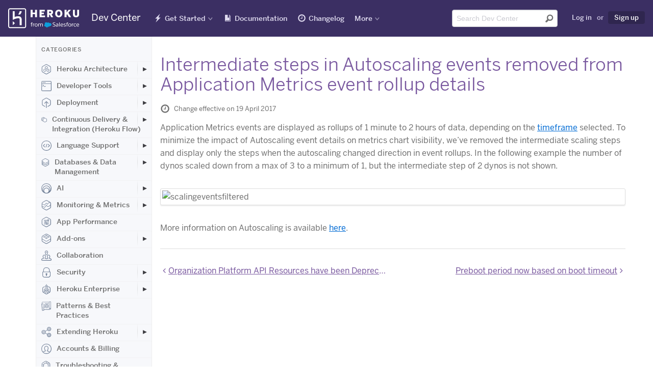

--- FILE ---
content_type: text/html; charset=utf-8
request_url: https://devcenter.heroku.com/changelog-items/1131
body_size: 59636
content:
<!DOCTYPE html>
<html lang="en">
  <head>
    <title>Intermediate steps in Autoscaling events removed from Application Metrics event rollup details | Heroku Dev Center</title>
<link rel="icon" type="image/x-icon" href="https://www.herokucdn.com/favicons/favicon.ico" />
<link rel="mask-icon" type="image/png" href="https://www.herokucdn.com/favicons/icon.svg" />
<link rel="apple-touch-icon" type="image/x-icon" href="https://www.herokucdn.com/favicons/apple-touch-icon.png" color="#79589f" />
<link rel="apple-touch-icon" type="image/png" href="https://www.herokucdn.com/favicons/apple-touch-icon.png" />
<link rel="icon" type="image/png" href="https://www.herokucdn.com/favicons/android-icon.png" size="192x192" />
<link rel="apple-touch-icon" type="image/png" href="https://www.herokucdn.com/favicons/apple-touch-icon-152x152.png" size="152x152" />
<link rel="apple-touch-icon" type="image/png" href="https://www.herokucdn.com/favicons/apple-touch-icon-167x167.png" size="167x167" />
<link rel="apple-touch-icon" type="image/png" href="https://www.herokucdn.com/favicons/apple-touch-icon-180x180.png" size="180x180" />

  <link rel="alternate" type="application/atom+xml" title="Heroku Changelog" href="https://devcenter.heroku.com/changelog/feed" />
  <link rel="alternate" type="application/atom+xml" title="Heroku Recent Articles" href="https://devcenter.heroku.com/articles/feed" />
<link rel="search" type="application/opensearchdescription+xml" title="Heroku Dev Center" href="/opensearch.xml">
<link rel="canonical" href="https://devcenter.heroku.com/changelog-items/1131" />
<meta charset="utf-8">
<meta name="viewport" content="width=device-width, initial-scale=1">
<meta content="IE=edge,chrome=1" http-equiv="X-UA-Compatible">
<meta name="csrf-param" content="authenticity_token" />
<meta name="csrf-token" content="wahyErA242OjKs1rvNzbam88ulg1--3cs9Bkb5DGglpdAAQgq-lM7YIw_B9w_dtBlT0BPIcIUa7-8KdJG0l7qA" />




<meta property="og:image:secure_url" content="https://www.herokucdn.com/images/og.png">
<meta property="og:image:width" content="1200">
<meta property="og:image:height" content="630">

<meta name="google-site-verification" content="8HRJpo1MsC3G8GZpZiEWM5yXbzFB8NKa38O6ZjuTc-w">


<meta name="slack-app-id" content="A1QME020P">


<link rel="stylesheet" href="/assets/public-95cdcd573b9fdd8a97064804f1583452d9fa2ddd8f254153c0c2cbff451aec0a.css" media="screen, print" />

    
  </head>
  <body>
    <div class="page-wrapper">
      <header aria-label="Global Dev Center site header" role="banner">
        <div id="primary-header">
          <a class="visuallyhidden skip-link" href="#skip-link">Skip Navigation</a>

<nav id="navigation-devcenter" aria-label="Global Dev Center site navigation" role="navigation">
  <span class="mobile-nav-devcenter" aria-hidden="true">
    Show nav
    <span></span>
    <span></span>
    <span></span>
    <span></span>
  </span>
  <div>
    <div id="logo-devcenter">
      <a class="heroku-brand" href="/">
        <img class="devcenter-logo" alt="Heroku Dev Center" src="/assets/logo-ab9bf4e494ce3cf9732243e7951a5ff2d9112461ed28479bdd12b5b3dc84b209.svg" />
        <span class="logo-text">Dev Center</span>
</a>    </div>
    <div class="mobile-nav-wrapper">
      <ul class="main-nav">
        <li class="getting-started" lang="en">
          <a lang="en" href="/start">Get Started</a>
        </li>
        <li class="reference">
          <a href="/categories/reference">Documentation</a>
        </li>
        <li class="changelog" lang="en">
          <a href="/changelog">Changelog</a>
        </li>
        <li class="search">
            <a href="/search">Search</a>
        </li>
      </ul>
    </div>
    <div class="nav-wrapper">
      <div class="mobile-logo">
        <a class="heroku-brand" href="/">
          <img class="devcenter-logo" alt="Heroku Dev Center" src="/assets/logo-ab9bf4e494ce3cf9732243e7951a5ff2d9112461ed28479bdd12b5b3dc84b209.svg" />
          <span class="logo-text">Dev Center</span>
</a>      </div>
      <ul class="main-nav">
        <li class="getting-started has-dropdown" lang="en">
          <a lang="en" href="/start">Get Started</a>
          <ul class="dropdown dropdown-sm">
            <li>
              <a aria-label="Get started with Node.js" href="/articles/getting-started-with-nodejs">Node.js</a>
            </li>
            <li>
              <a aria-label="Get started with Rails 6" href="/articles/getting-started-with-rails6">Ruby on Rails</a>
            </li>
            <li>
              <a aria-label="Get started with Ruby" href="/articles/getting-started-with-ruby">Ruby</a>
            </li>
            <li>
              <a aria-label="Get started with Python" href="/articles/getting-started-with-python">Python</a>
            </li>
            <li>
              <a aria-label="Get started with Java" href="/articles/getting-started-with-java">Java</a>
            </li>
            <li>
              <a aria-label="Get started with PHP" href="/articles/getting-started-with-php">PHP</a>
            </li>
            <li>
              <a aria-label="Get started with Go" href="/articles/getting-started-with-go">Go</a>
            </li>
            <li>
              <a aria-label="Get started with Scala" href="/articles/getting-started-with-scala">Scala</a>
            </li>
            <li>
              <a aria-label="Get started with Clojure" href="/articles/getting-started-with-clojure">Clojure</a>
            </li>
            <li>
              <a aria-label="Get started with .NET" href="/articles/getting-started-with-dotnet">.NET</a>
            </li>
          </ul>
        </li>
        <li class="reference">
            <a lang="en" href="/categories/reference">Documentation</a>
        </li>
        <li class="changelog" lang="en">
          <a href="/changelog">Changelog</a>
        </li>
        <li class="has-dropdown" lang="en">
          <a class="nav-more" href="#" >More</a>
          <div class="dropdown more">
            <section class="more-resources" aria-label="Additional Heroku web resources">
              <span class="more-title">Additional Resources</span>
              <ul>
                <li>
                  <a href="https://www.heroku.com/">Home</a>
                </li>
                <li>
                  <a href="https://elements.heroku.com/">Elements</a>
                </li>
                <li>
                  <a href="https://www.heroku.com/products">Products</a>
                </li>
                <li>
                  <a href="https://www.heroku.com/pricing">Pricing</a>
                </li>
                <li>
                  <a href="https://www.heroku.com/careers">Careers</a>
                </li>
                <li>
                  <a href="https://help.heroku.com/">Help</a>
                </li>
                <li>
                  <a href="https://status.salesforce.com/products/Heroku">Status</a>
                </li>
                <li>
                  <a href="https://www.heroku.com/events">Events</a>
                </li>
                <li>
                  <a href="https://www.heroku.com/podcasts">Podcasts</a>
                </li>
                <li>
                  <a href="https://www.heroku.com/compliance">Compliance Center</a>
                </li>
              </ul>
            </section>
            <section class="more-blog" id="more-blog" aria-label="Heroku Blog posts">
              <span class="more-title">Heroku Blog</span>
              <h3><a class="js-blog-link" href="https://www.heroku.com/blog/">Heroku Blog</a></h3>
              <p class="js-blog-date"></p>
              <p class="js-blog-content">Find out what's new with Heroku on our blog.</p>
              <a class="button btn-default btn-sm btn-inline" href="https://www.heroku.com/blog/">Visit Blog</a>
            </section>
          </div>
        </li>
      </ul>

      <ul class="tool-nav">
        <li class="search">
          <div id="search-field-desktop" role="search">
              <form class="search-form" name="devcentersearch" action="/search" accept-charset="UTF-8" method="get">
    <div class="search-input-group">
      <input placeholder="Search Dev Center" aria-label="Search terms" class="form-control" type="text" spellcheck="false" autocomplete="off" name="q" title="search" id="header-search-input" tabindex="1" />
      <button type="submit" value="Submit search" aria-label="Submit search" tabindex="2" />
    </div>
</form>
          </div>
        </li>

          <li class="user">
            <a rel="nofollow" href="/login?back_to=%2Fchangelog-items%2F1131">Log in</a>
            <span>or</span>
            <a class="sign-up highlight" data-trackable="{&quot;category&quot;:&quot;Sign Up Links&quot;,&quot;action&quot;:&quot;Clicked&quot;,&quot;label&quot;:null}" href="https://signup.heroku.com">Sign up</a>
          </li>
      </ul>

      <span id="skip-link"></span>
    </div>
  </div>
</nav> 
        </div>
      </header>

      <div class="container" role="main">
        
<div class="content-wrapper">
  <div class="search-nav-wrap sidebar nocontent">
  <div class="left-nav">
    <div class="toggle-left-nav" data-hide-message="Hide categories">View categories</div>
    <div class="left-nav-content">
      <h1>Categories</h1>
          <ul class="">
    <li class="top-level ">
      <a class="category" href="/categories/heroku-architecture">
          <svg class="category-icon">
            <use xlink:href="#marketing-spaces-48"></use>
          </svg>
        Heroku Architecture
</a>        <button class="expander" aria-label="Toggle Heroku Architecture subcategories" aria-expanded="false"></button>
          <ul class="indent nav-hidden">
    <li class=" ">
      <a class="" href="/categories/dynos">
        Compute (Dynos)
</a>        <button class="expander" aria-label="Toggle Compute (Dynos) subcategories" aria-expanded="false"></button>
          <ul class="indent nav-hidden">
    <li class=" ">
      <a class="" href="/categories/dyno-management">
        Dyno Management
</a></li></ul>
          <ul class="indent nav-hidden">
    <li class=" ">
      <a class="" href="/categories/dyno-concepts">
        Dyno Concepts
</a></li></ul>
          <ul class="indent nav-hidden">
    <li class=" ">
      <a class="" href="/categories/dyno-behavior">
        Dyno Behavior
</a></li></ul>
          <ul class="indent nav-hidden">
    <li class=" ">
      <a class="" href="/categories/dyno-reference">
        Dyno Reference
</a></li></ul>
          <ul class="indent nav-hidden">
    <li class=" ">
      <a class="" href="/categories/dyno-troubleshooting">
        Dyno Troubleshooting
</a></li></ul>
</li></ul>
          <ul class="indent nav-hidden">
    <li class=" ">
      <a class="" href="/categories/stacks">
        Stacks (operating system images)
</a></li></ul>
          <ul class="indent nav-hidden">
    <li class=" ">
      <a class="" href="/categories/networking-dns">
        Networking &amp; DNS
</a></li></ul>
          <ul class="indent nav-hidden">
    <li class=" ">
      <a class="" href="/categories/platform-policies">
        Platform Policies
</a></li></ul>
          <ul class="indent nav-hidden">
    <li class=" ">
      <a class="" href="/categories/platform-principles">
        Platform Principles
</a></li></ul>
          <ul class="indent nav-hidden">
    <li class=" ">
      <a class="" href="/categories/heroku-buildpacks">
        Buildpacks
</a></li></ul>
</li></ul>
          <ul class="">
    <li class="top-level ">
      <a class="category" href="/categories/developer-tools">
          <svg class="category-icon">
            <use xlink:href="#marketing-cli-48"></use>
          </svg>
        Developer Tools
</a>        <button class="expander" aria-label="Toggle Developer Tools subcategories" aria-expanded="false"></button>
          <ul class="indent nav-hidden">
    <li class=" ">
      <a class="" href="/categories/ai-tools">
        AI Tools
</a></li></ul>
          <ul class="indent nav-hidden">
    <li class=" ">
      <a class="" href="/categories/command-line">
        Command Line
</a></li></ul>
          <ul class="indent nav-hidden">
    <li class=" ">
      <a class="" href="/categories/heroku-vs-code-extension">
        Heroku VS Code Extension
</a></li></ul>
</li></ul>
          <ul class="">
    <li class="top-level ">
      <a class="category" href="/categories/deployment">
          <svg class="category-icon">
            <use xlink:href="#marketing-deploy-48"></use>
          </svg>
        Deployment
</a>        <button class="expander" aria-label="Toggle Deployment subcategories" aria-expanded="false"></button>
          <ul class="indent nav-hidden">
    <li class=" ">
      <a class="" href="/categories/deploying-with-git">
        Deploying with Git
</a></li></ul>
          <ul class="indent nav-hidden">
    <li class=" ">
      <a class="" href="/categories/deploying-with-docker">
        Deploying with Docker
</a></li></ul>
          <ul class="indent nav-hidden">
    <li class=" ">
      <a class="" href="/categories/deployment-integrations">
        Deployment Integrations
</a></li></ul>
</li></ul>
          <ul class="">
    <li class="top-level ">
      <a class="category" href="/categories/continuous-delivery">
          <svg class="category-icon">
            <use xlink:href="#marketing-pipelines-48"></use>
          </svg>
        Continuous Delivery &amp; Integration (Heroku Flow)
</a>        <button class="expander" aria-label="Toggle Continuous Delivery &amp; Integration (Heroku Flow) subcategories" aria-expanded="false"></button>
          <ul class="indent nav-hidden">
    <li class=" ">
      <a class="" href="/categories/continuous-integration">
        Continuous Integration
</a></li></ul>
</li></ul>
          <ul class="">
    <li class="top-level ">
      <a class="category" href="/categories/language-support">
          <svg class="category-icon">
            <use xlink:href="#marketing-code-48"></use>
          </svg>
        Language Support
</a>        <button class="expander" aria-label="Toggle Language Support subcategories" aria-expanded="false"></button>
          <ul class="indent nav-hidden">
    <li class=" ">
      <a class="" href="/categories/nodejs-support">
        Node.js
</a>        <button class="expander" aria-label="Toggle Node.js subcategories" aria-expanded="false"></button>
          <ul class="indent nav-hidden">
    <li class=" ">
      <a class="" href="/categories/node-js-behavior-in-heroku">
        Node.js Behavior in Heroku
</a></li></ul>
          <ul class="indent nav-hidden">
    <li class=" ">
      <a class="" href="/categories/working-with-node-js">
        Working with Node.js
</a></li></ul>
          <ul class="indent nav-hidden">
    <li class=" ">
      <a class="" href="/categories/troubleshooting-node-js-apps">
        Troubleshooting Node.js Apps
</a></li></ul>
</li></ul>
          <ul class="indent nav-hidden">
    <li class=" ">
      <a class="" href="/categories/ruby-support">
        Ruby
</a>        <button class="expander" aria-label="Toggle Ruby subcategories" aria-expanded="false"></button>
          <ul class="indent nav-hidden">
    <li class=" ">
      <a class="" href="/categories/rails-support">
        Rails Support
</a>        <button class="expander" aria-label="Toggle Rails Support subcategories" aria-expanded="false"></button>
          <ul class="indent nav-hidden">
    <li class=" ">
      <a class="" href="/categories/working-with-rails">
        Working with Rails
</a></li></ul>
</li></ul>
          <ul class="indent nav-hidden">
    <li class=" ">
      <a class="" href="/categories/working-with-bundler">
        Working with Bundler
</a></li></ul>
          <ul class="indent nav-hidden">
    <li class=" ">
      <a class="" href="/categories/working-with-ruby">
        Working with Ruby
</a></li></ul>
          <ul class="indent nav-hidden">
    <li class=" ">
      <a class="" href="/categories/ruby-behavior">
        Ruby Behavior in Heroku
</a></li></ul>
          <ul class="indent nav-hidden">
    <li class=" ">
      <a class="" href="/categories/troubleshooting-ruby-apps">
        Troubleshooting Ruby Apps
</a></li></ul>
</li></ul>
          <ul class="indent nav-hidden">
    <li class=" ">
      <a class="" href="/categories/python-support">
        Python
</a>        <button class="expander" aria-label="Toggle Python subcategories" aria-expanded="false"></button>
          <ul class="indent nav-hidden">
    <li class=" ">
      <a class="" href="/categories/working-with-python">
        Working with Python
</a></li></ul>
          <ul class="indent nav-hidden">
    <li class=" ">
      <a class="" href="/categories/background-jobs-in-python">
        Background Jobs in Python
</a></li></ul>
          <ul class="indent nav-hidden">
    <li class=" ">
      <a class="" href="/categories/python-behavior-in-heroku">
        Python Behavior in Heroku
</a></li></ul>
          <ul class="indent nav-hidden">
    <li class=" ">
      <a class="" href="/categories/working-with-django">
        Working with Django
</a></li></ul>
</li></ul>
          <ul class="indent nav-hidden">
    <li class=" ">
      <a class="" href="/categories/java-support">
        Java
</a>        <button class="expander" aria-label="Toggle Java subcategories" aria-expanded="false"></button>
          <ul class="indent nav-hidden">
    <li class=" ">
      <a class="" href="/categories/java-behavior-in-heroku">
        Java Behavior in Heroku
</a></li></ul>
          <ul class="indent nav-hidden">
    <li class=" ">
      <a class="" href="/categories/working-with-java">
        Working with Java
</a></li></ul>
          <ul class="indent nav-hidden">
    <li class=" ">
      <a class="" href="/categories/working-with-maven">
        Working with Maven
</a></li></ul>
          <ul class="indent nav-hidden">
    <li class=" ">
      <a class="" href="/categories/working-with-spring-boot">
        Working with Spring Boot
</a></li></ul>
          <ul class="indent nav-hidden">
    <li class=" ">
      <a class="" href="/categories/troubleshooting-java-apps">
        Troubleshooting Java Apps
</a></li></ul>
</li></ul>
          <ul class="indent nav-hidden">
    <li class=" ">
      <a class="" href="/categories/php-support">
        PHP
</a>        <button class="expander" aria-label="Toggle PHP subcategories" aria-expanded="false"></button>
          <ul class="indent nav-hidden">
    <li class=" ">
      <a class="" href="/categories/working-with-php">
        Working with PHP
</a></li></ul>
          <ul class="indent nav-hidden">
    <li class=" ">
      <a class="" href="/categories/php-behavior-in-heroku">
        PHP Behavior in Heroku
</a></li></ul>
</li></ul>
          <ul class="indent nav-hidden">
    <li class=" ">
      <a class="" href="/categories/go-support">
        Go
</a>        <button class="expander" aria-label="Toggle Go subcategories" aria-expanded="false"></button>
          <ul class="indent nav-hidden">
    <li class=" ">
      <a class="" href="/categories/managing-go-dependencies">
        Go Dependency Management
</a></li></ul>
</li></ul>
          <ul class="indent nav-hidden">
    <li class=" ">
      <a class="" href="/categories/scala-support">
        Scala
</a></li></ul>
          <ul class="indent nav-hidden">
    <li class=" ">
      <a class="" href="/categories/clojure-support">
        Clojure
</a></li></ul>
          <ul class="indent nav-hidden">
    <li class=" ">
      <a class="" href="/categories/dotnet-support">
        .NET
</a>        <button class="expander" aria-label="Toggle .NET subcategories" aria-expanded="false"></button>
          <ul class="indent nav-hidden">
    <li class=" ">
      <a class="" href="/categories/working-with-dotnet">
        Working with .NET
</a></li></ul>
</li></ul>
</li></ul>
          <ul class="">
    <li class="top-level ">
      <a class="category" href="/categories/data-management">
          <svg class="category-icon">
            <use xlink:href="#marketing-data-48"></use>
          </svg>
        Databases &amp; Data Management
</a>        <button class="expander" aria-label="Toggle Databases &amp; Data Management subcategories" aria-expanded="false"></button>
          <ul class="indent nav-hidden">
    <li class=" ">
      <a class="" href="/categories/heroku-postgres">
        Heroku Postgres
</a>        <button class="expander" aria-label="Toggle Heroku Postgres subcategories" aria-expanded="false"></button>
          <ul class="indent nav-hidden">
    <li class=" ">
      <a class="" href="/categories/postgres-basics">
        Postgres Basics
</a></li></ul>
          <ul class="indent nav-hidden">
    <li class=" ">
      <a class="" href="/categories/postgres-getting-started">
        Postgres Getting Started
</a></li></ul>
          <ul class="indent nav-hidden">
    <li class=" ">
      <a class="" href="/categories/postgres-performance">
        Postgres Performance
</a></li></ul>
          <ul class="indent nav-hidden">
    <li class=" ">
      <a class="" href="/categories/postgres-data-transfer-preservation">
        Postgres Data Transfer &amp; Preservation
</a></li></ul>
          <ul class="indent nav-hidden">
    <li class=" ">
      <a class="" href="/categories/postgres-availability">
        Postgres Availability
</a></li></ul>
          <ul class="indent nav-hidden">
    <li class=" ">
      <a class="" href="/categories/postgres-special-topics">
        Postgres Special Topics
</a></li></ul>
          <ul class="indent nav-hidden">
    <li class=" ">
      <a class="" href="/categories/migrating-to-heroku-postgres">
        Migrating to Heroku Postgres
</a></li></ul>
</li></ul>
          <ul class="indent nav-hidden">
    <li class=" ">
      <a class="" href="/categories/heroku-redis">
        Heroku Key-Value Store
</a></li></ul>
          <ul class="indent nav-hidden">
    <li class=" ">
      <a class="" href="/categories/kafka">
        Apache Kafka on Heroku
</a></li></ul>
          <ul class="indent nav-hidden">
    <li class=" ">
      <a class="" href="/categories/other-data-stores">
        Other Data Stores
</a></li></ul>
</li></ul>
          <ul class="">
    <li class="top-level ">
      <a class="category" href="/categories/ai">
          <svg class="category-icon">
            <use xlink:href="#marketing-partners-48"></use>
          </svg>
        AI
</a>        <button class="expander" aria-label="Toggle AI subcategories" aria-expanded="false"></button>
          <ul class="indent nav-hidden">
    <li class=" ">
      <a class="" href="/categories/inference-essentials">
        Inference Essentials
</a></li></ul>
          <ul class="indent nav-hidden">
    <li class=" ">
      <a class="" href="/categories/inference-api">
        Inference API
</a></li></ul>
          <ul class="indent nav-hidden">
    <li class=" ">
      <a class="" href="/categories/inference-quick-start-guides">
        Inference Quick Start Guides
</a></li></ul>
          <ul class="indent nav-hidden">
    <li class=" ">
      <a class="" href="/categories/ai-models">
        AI Models
</a></li></ul>
          <ul class="indent nav-hidden">
    <li class=" ">
      <a class="" href="/categories/tool-use">
        Tool Use
</a></li></ul>
          <ul class="indent nav-hidden">
    <li class=" ">
      <a class="" href="/categories/ai-integrations">
        AI Integrations
</a></li></ul>
          <ul class="indent nav-hidden">
    <li class=" ">
      <a class="" href="/categories/vector-database">
        Vector Database
</a></li></ul>
</li></ul>
          <ul class="">
    <li class="top-level ">
      <a class="category" href="/categories/monitoring-metrics">
          <svg class="category-icon">
            <use xlink:href="#marketing-metrics-48"></use>
          </svg>
        Monitoring &amp; Metrics
</a>        <button class="expander" aria-label="Toggle Monitoring &amp; Metrics subcategories" aria-expanded="false"></button>
          <ul class="indent nav-hidden">
    <li class=" ">
      <a class="" href="/categories/logging">
        Logging
</a></li></ul>
</li></ul>
          <ul class="">
    <li class="top-level ">
      <a class="category" href="/categories/app-performance">
          <svg class="category-icon">
            <use xlink:href="#marketing-control-2-48"></use>
          </svg>
        App Performance
</a></li></ul>
          <ul class="">
    <li class="top-level ">
      <a class="category" href="/categories/add-ons">
          <svg class="category-icon">
            <use xlink:href="#marketing-addon-48"></use>
          </svg>
        Add-ons
</a>        <button class="expander" aria-label="Toggle Add-ons subcategories" aria-expanded="false"></button>
          <ul class="indent nav-hidden">
    <li class=" ">
      <a class="" href="/categories/add-on-documentation">
        All Add-ons
</a></li></ul>
</li></ul>
          <ul class="">
    <li class="top-level ">
      <a class="category" href="/categories/collaboration">
          <svg class="category-icon">
            <use xlink:href="#marketing-team-48"></use>
          </svg>
        Collaboration
</a></li></ul>
          <ul class="">
    <li class="top-level ">
      <a class="category" href="/categories/security">
          <svg class="category-icon">
            <use xlink:href="#marketing-lock-48"></use>
          </svg>
        Security
</a>        <button class="expander" aria-label="Toggle Security subcategories" aria-expanded="false"></button>
          <ul class="indent nav-hidden">
    <li class=" ">
      <a class="" href="/categories/app-security">
        App Security
</a></li></ul>
          <ul class="indent nav-hidden">
    <li class=" ">
      <a class="" href="/categories/identities-authentication">
        Identities &amp; Authentication
</a>        <button class="expander" aria-label="Toggle Identities &amp; Authentication subcategories" aria-expanded="false"></button>
          <ul class="indent nav-hidden">
    <li class=" ">
      <a class="" href="/categories/sso">
        Single Sign-on (SSO)
</a></li></ul>
</li></ul>
          <ul class="indent nav-hidden">
    <li class=" ">
      <a class="" href="/categories/private-spaces">
        Private Spaces
</a>        <button class="expander" aria-label="Toggle Private Spaces subcategories" aria-expanded="false"></button>
          <ul class="indent nav-hidden">
    <li class=" ">
      <a class="" href="/categories/private-space-infrastucture-networking">
        Infrastructure Networking
</a></li></ul>
</li></ul>
          <ul class="indent nav-hidden">
    <li class=" ">
      <a class="" href="/categories/compliance">
        Compliance
</a></li></ul>
</li></ul>
          <ul class="">
    <li class="top-level ">
      <a class="category" href="/categories/heroku-enterprise">
          <svg class="category-icon">
            <use xlink:href="#marketing-enterprise-48"></use>
          </svg>
        Heroku Enterprise
</a>        <button class="expander" aria-label="Toggle Heroku Enterprise subcategories" aria-expanded="false"></button>
          <ul class="indent nav-hidden">
    <li class=" ">
      <a class="" href="/categories/enterprise-accounts">
        Enterprise Accounts
</a></li></ul>
          <ul class="indent nav-hidden">
    <li class=" ">
      <a class="" href="/categories/enterprise-teams">
        Enterprise Teams
</a></li></ul>
</li></ul>
          <ul class="">
    <li class="top-level ">
      <a class="category" href="/categories/best-practices">
          <svg class="category-icon">
            <use xlink:href="#marketing-architecture-48"></use>
          </svg>
        Patterns &amp; Best Practices
</a></li></ul>
          <ul class="">
    <li class="top-level ">
      <a class="category" href="/categories/extending-heroku">
          <svg class="category-icon">
            <use xlink:href="#marketing-api-48"></use>
          </svg>
        Extending Heroku
</a>        <button class="expander" aria-label="Toggle Extending Heroku subcategories" aria-expanded="false"></button>
          <ul class="indent nav-hidden">
    <li class=" ">
      <a class="" href="/categories/platform-api">
        Platform API
</a></li></ul>
          <ul class="indent nav-hidden">
    <li class=" ">
      <a class="" href="/categories/app-webhooks">
        App Webhooks
</a></li></ul>
          <ul class="indent nav-hidden">
    <li class=" ">
      <a class="" href="/categories/labs">
        Heroku Labs
</a></li></ul>
          <ul class="indent nav-hidden">
    <li class=" ">
      <a class="" href="/categories/building-add-ons">
        Building Add-ons
</a>        <button class="expander" aria-label="Toggle Building Add-ons subcategories" aria-expanded="false"></button>
          <ul class="indent nav-hidden">
    <li class=" ">
      <a class="" href="/categories/add-on-development-tasks">
        Add-on Development Tasks
</a></li></ul>
          <ul class="indent nav-hidden">
    <li class=" ">
      <a class="" href="/categories/add-on-apis">
        Add-on APIs
</a></li></ul>
          <ul class="indent nav-hidden">
    <li class=" ">
      <a class="" href="/categories/add-on-guidelines-requirements">
        Add-on Guidelines &amp; Requirements
</a></li></ul>
</li></ul>
          <ul class="indent nav-hidden">
    <li class=" ">
      <a class="" href="/categories/building-cli-plugins">
        Building CLI Plugins
</a></li></ul>
          <ul class="indent nav-hidden">
    <li class=" ">
      <a class="" href="/categories/buildpacks">
        Developing Buildpacks
</a></li></ul>
          <ul class="indent nav-hidden">
    <li class=" ">
      <a class="" href="/categories/devcenter">
        Dev Center
</a></li></ul>
</li></ul>
          <ul class="">
    <li class="top-level ">
      <a class="category" href="/categories/billing">
          <svg class="category-icon">
            <use xlink:href="#marketing-user-48"></use>
          </svg>
        Accounts &amp; Billing
</a></li></ul>
          <ul class="">
    <li class="top-level ">
      <a class="category" href="/categories/troubleshooting">
          <svg class="category-icon">
            <use xlink:href="#marketing-support-48"></use>
          </svg>
        Troubleshooting &amp; Support
</a></li></ul>
          <ul class="">
    <li class="top-level ">
      <a class="category" href="/categories/integrating-with-salesforce">
          <svg class="category-icon">
            <use xlink:href="#marketing-sfdc-48"></use>
          </svg>
        Integrating with Salesforce
</a>        <button class="expander" aria-label="Toggle Integrating with Salesforce subcategories" aria-expanded="false"></button>
          <ul class="indent nav-hidden">
    <li class=" ">
      <a class="" href="/categories/heroku-applink">
        Heroku AppLink
</a>        <button class="expander" aria-label="Toggle Heroku AppLink subcategories" aria-expanded="false"></button>
          <ul class="indent nav-hidden">
    <li class=" ">
      <a class="" href="/categories/getting-started-applink">
        Getting Started with Heroku AppLink
</a></li></ul>
          <ul class="indent nav-hidden">
    <li class=" ">
      <a class="" href="/categories/working-with-heroku-applink">
        Working with Heroku AppLink
</a></li></ul>
          <ul class="indent nav-hidden">
    <li class=" ">
      <a class="" href="/categories/heroku-applink-reference">
        Heroku AppLink Reference
</a></li></ul>
</li></ul>
          <ul class="indent nav-hidden">
    <li class=" ">
      <a class="" href="/categories/heroku-connect">
        Heroku Connect (Salesforce sync)
</a>        <button class="expander" aria-label="Toggle Heroku Connect (Salesforce sync) subcategories" aria-expanded="false"></button>
          <ul class="indent nav-hidden">
    <li class=" ">
      <a class="" href="/categories/heroku-connect-admin">
        Heroku Connect Administration
</a></li></ul>
          <ul class="indent nav-hidden">
    <li class=" ">
      <a class="" href="/categories/heroku-connect-reference">
        Heroku Connect Reference
</a></li></ul>
          <ul class="indent nav-hidden">
    <li class=" ">
      <a class="" href="/categories/heroku-connect-troubleshooting">
        Heroku Connect Troubleshooting
</a></li></ul>
</li></ul>
          <ul class="indent nav-hidden">
    <li class=" ">
      <a class="" href="/categories/other-salesforce-integrations">
        Other Salesforce Integrations
</a></li></ul>
</li></ul>
    </div>
  </div>
</div>

  <div class="content">
    <h1 class="changelog-title">Intermediate steps in Autoscaling events removed from Application Metrics event rollup details</h1>

    <p class="last-updated">
      <span class="icon-clock"></span>
      Change effective on 19 April 2017
    </p>


      <p>Application Metrics events are displayed as rollups of 1 minute to 2 hours of data, depending on the <a href="https://devcenter.heroku.com/articles/metrics#data-resolution">timeframe</a> selected. To minimize the impact of Autoscaling event details on metrics chart visibility, we’ve removed the intermediate scaling steps and display only the steps when the autoscaling changed direction in event rollups.  In the following example the number of dynos scaled down from a max of 3 to a minimum of 1, but the intermediate step of 2 dynos is not shown.</p>

<p><img src="https://cloud.githubusercontent.com/assets/10508026/25191664/8e4fc5d4-24ed-11e7-95af-a153c712068e.png" alt="scalingeventsfiltered"></p>

<p>More information on Autoscaling is available <a href="https://devcenter.heroku.com/articles/scaling#autoscaling">here</a>.</p>

    <div class="pagination">
      <a rel="prev" href="/changelog-items/1132">Organization Platform API Resources have been Deprecated</a>
      <a rel="next" href="/changelog-items/1121">Preboot period now based on boot timeout</a>
    </div>
  </div>
</div>
      </div>
      <footer id="heroku-footer" aria-label="Global Dev Center footer" role="contentinfo" lang="en">
  <div class="wrapper">
    <div class="col heroku-footer-links">
      <nav class="col" aria-label="Global links for Heroku information and support">
        <h4>Information &amp; Support</h4>
        <ul>
          <li><a href="/start">Getting Started</a></li>
          <li><a href="/categories/reference">Documentation</a></li>
          <li><a href="/changelog">Changelog</a></li>
          <li><a href="https://www.heroku.com/compliance">Compliance Center</a></li>
          <li><a href="https://www.heroku.com/training-and-education">Training &amp; Education</a></li>
          <li><a href="https://www.heroku.com/blog/">Blog</a></li>
          <li><a href="/articles/support-channels">Support Channels</a></li>
          <li><a href="https://status.salesforce.com/products/Heroku">Status</a></li>
        </ul>
      </nav>
      <nav class="col" aria-label="Links to programming-language-specific Heroku documentation">
        <h4>Language Reference</h4>
        <ul>
          <li><a lang="en" aria-label="All Node.js documentation" href="/categories/nodejs-support">Node.js</a></li>
          <li><a lang="en" aria-label="All Ruby documentation" href="/categories/ruby-support">Ruby</a></li>
          <li><a lang="en" aria-label="All Java documentation" href="/categories/java-support">Java</a></li>
          <li><a lang="en" aria-label="All PHP documentation" href="/categories/php-support">PHP</a></li>
          <li><a lang="en" aria-label="All Python documentation" href="/categories/python-support">Python</a></li>
          <li><a lang="en" aria-label="All Go documentation" href="/categories/go-support">Go</a></li>
          <li><a lang="en" aria-label="All Scala documentation" href="/categories/scala-support">Scala</a></li>
          <li><a lang="en" aria-label="All Clojure documentation" href="/categories/clojure-support">Clojure</a></li>
          <li><a lang="en" aria-label="All .NET documentation" href="/categories/dotnet-support">.NET</a></li>
        </ul>
      </nav>
      <nav class="col" aria-label="Links to other Heroku web properties">
        <h4>Other Resources</h4>
        <ul>
          <li><a href="https://www.heroku.com/careers">Careers</a></li>
          <li><a href="https://elements.heroku.com/">Elements</a></li>
          <li><a href="https://www.heroku.com/products">Products</a></li>
          <li><a href="https://www.heroku.com/pricing">Pricing</a></li>
        </ul>
      </nav>
    </div>
    <div class="col heroku-footer-social" lang="en">
      <ul class="social-list" lang="en">
        <li class="has-dropdown">
          <a class="heroku-footer-icon-rss" href="https://devcenter.heroku.com/articles/feed" target="_blank">RSS</a>
          <div class="dropdown">
            <ul>
              <li><a href="https://devcenter.heroku.com/articles/feed" target="_blank" aria-label="Dev Center article RSS feed"><span class="heroku-footer-icon-rss"></span>Dev Center Articles</a></li>
              <li><a href="https://devcenter.heroku.com/changelog/feed" target="_blank" aria-label="Changelog RSS feed"><span class="heroku-footer-icon-rss"></span>Dev Center Changelog</a></li>
              <li><a href="https://blog.heroku.com/feed" target="_blank" aria-label="All blog posts RSS feed"><span class="heroku-footer-icon-rss"></span>Heroku Blog</a></li>
              <li><a href="https://blog.heroku.com/news/feed" target="_blank" aria-label="News blog posts RSS feed"><span class="heroku-footer-icon-rss"></span>Heroku News Blog</a></li>
              <li><a href="https://blog.heroku.com/engineering/feed" target="_blank" aria-label="Engineering blog posts RSS feed"><span class="heroku-footer-icon-rss"></span>Heroku Engineering Blog</a></li>
            </ul>
          </div>
        </li>
        <li class="has-dropdown">
          <a class="heroku-footer-icon-twitter" href="https://twitter.com/herokudevcenter" target="_blank">Twitter</a>
          <div class="dropdown">
            <ul>
              <li><a href="https://twitter.com/herokudevcenter" target="_blank" aria-label="Heroku Dev Center Twitter account"><span class="heroku-footer-icon-twitter"></span>Dev Center Articles</a></li>
              <li><a href="https://twitter.com/herokuchangelog" target="_blank" aria-label="Heroku Changelog Twitter account"><span class="heroku-footer-icon-twitter"></span>Dev Center Changelog</a></li>
              <li><a href="https://twitter.com/heroku" target="_blank" aria-label="Heroku primary Twitter account"><span class="heroku-footer-icon-twitter"></span>Heroku</a></li>
              <li><a href="https://twitter.com/herokustatus" target="_blank" aria-label="Heroku status Twitter account"><span class="heroku-footer-icon-twitter"></span>Heroku Status</a></li>
            </ul>
          </div>
        </li>
        <li><a class="heroku-footer-icon-github" href="https://github.com/heroku" target="_blank">Github</a></li>
        <li><a class="heroku-footer-icon-linkedin" href="https://www.linkedin.com/company/heroku" target="_blank">LinkedIn</a></li>
      </ul>
    </div>
  </div>
  <div class="tertiary">
    <div class="wrapper">
      <div class="col">
        <div class="footer-logo">
          <span role="img" aria-label="Heroku from Salesforce" title="Heroku from Salesforce"></span>
        </div>
      </div>
      <div class="col">
        <ul>
          <li class="copyright">
            &copy; 2026 Salesforce, Inc. All rights reserved. Various trademarks held by their respective owners. Salesforce Tower, 415 Mission Street, 3rd Floor, San Francisco, CA 94105, United States
          </li>
          <li><a href="https://www.heroku.com">heroku.com</a></li>
          <li><a href="https://www.salesforce.com/company/legal/" rel="nofollow">Legal</a></li>
          <li><a href="https://www.salesforce.com/company/legal/sfdc-website-terms-of-service/" rel="nofollow">Terms of Service</a></li>
          <li><a href="https://www.salesforce.com/company/privacy/" rel="nofollow">Privacy Information</a></li>
          <li><a href="https://www.salesforce.com/company/disclosure/" rel="nofollow">Responsible Disclosure</a></li>
          <li><a href="https://trust.salesforce.com/en/" rel="nofollow">Trust</a></li>
          <li><a href="https://www.salesforce.com/form/contact/contactme/?d=70130000000EeYa" rel="nofollow">Contact</a></li>
          <li><a class="optanon-toggle-display" rel="nofollow" href="#">Cookie Preferences</a></li>
          <li class="privacy-terms"><a rel="nofollow" href="https://www.salesforce.com/form/other/privacy-request/" lang="en"><span aria-label="Privacy Icon" title="Privacy Icon"></span>Your Privacy Choices</a></li>
        </ul>
      </div>
    </div>
  </div>
</footer>

    </div>

    <?xml version="1.0" encoding="UTF-8" standalone="no"?>
<svg xmlns="http://www.w3.org/2000/svg" xmlns:xlink="http://www.w3.org/1999/xlink" style="position:absolute;width:0;height:0;visibility:hidden">
  <defs>
    <linearGradient x1="0%" y1="0%" x2="100%" y2="100%" id="gradient-purple">
  <stop stop-color="#AC8ECE" offset="0%"></stop>
  <stop stop-color="#79589F" offset="100%"></stop>
</linearGradient><linearGradient x1="0%" y1="0%" x2="100%" y2="100%" id="gradient-gray">
  <stop stop-color="#CFD7E6" offset="0%"></stop>
  <stop stop-color="#62738D" offset="100%"></stop>
</linearGradient><linearGradient x1="0%" y1="0%" x2="100%" y2="100%" id="gradient-dark-gray">
  <stop stop-color="#919CAE" offset="0%"></stop>
  <stop stop-color="#62738D" offset="100%"></stop>
</linearGradient><linearGradient x1="0%" y1="0%" x2="100%" y2="100%" id="gradient-blue">
  <stop stop-color="#8EBDF1" offset="0%"></stop>
  <stop stop-color="#006DEB" offset="100%"></stop>
</linearGradient><linearGradient x1="0%" y1="0%" x2="100%" y2="100%" id="gradient-green">
  <stop stop-color="#86CF95" offset="0%"></stop>
  <stop stop-color="#008700" offset="100%"></stop>
</linearGradient><linearGradient x1="0%" y1="0%" x2="100%" y2="100%" id="gradient-red">
  <stop stop-color="#DE7575" offset="0%"></stop>
  <stop stop-color="#DE0A0A" offset="100%"></stop>
</linearGradient><linearGradient x1="0%" y1="0%" x2="100%" y2="100%" id="gradient-orange">
  <stop stop-color="#FA9F47" offset="0%"></stop>
  <stop stop-color="#CE4C01" offset="100%"></stop>
</linearGradient>
    <symbol id='marketing-addon-48' viewbox='0 0 48 48'><path fill-rule="evenodd" d="M40.5 36.14l-14.624 8.443a4.28 4.28 0 01-4.271 0L6.981 36.14a4.283 4.283 0 01-2.134-3.697v-5.809c.088.058.171.123.263.177l15.877 9.166a5.5 5.5 0 002.754.736c.952 0 1.904-.245 2.753-.736l15.878-9.166c.092-.054.174-.119.263-.177v5.81A4.28 4.28 0 0140.5 36.14M6.981 11.86l14.624-8.445a4.274 4.274 0 012.136-.57c.738 0 1.477.19 2.135.57L40.5 11.86a4.28 4.28 0 012.135 3.697v7.937a3.353 3.353 0 01-1.331 1.468l-15.877 9.167a3.379 3.379 0 01-3.372 0L6.178 24.961c-.596-.343-1.041-.867-1.331-1.468v-7.937c0-1.52.818-2.937 2.134-3.697m34.942-2.466L27.299.95a7.138 7.138 0 00-7.117 0L5.558 9.393A7.14 7.14 0 002 15.556v16.887a7.14 7.14 0 003.558 6.163l14.624 8.443a7.124 7.124 0 003.559.95 7.12 7.12 0 003.558-.95l14.624-8.443a7.137 7.137 0 003.558-6.163V15.556a7.137 7.137 0 00-3.558-6.163m-29.81 5.035c1.226-.644 3.37-.643 4.591 0 .483.253.588.481.588.523 0 .043-.105.272-.587.526-1.223.641-3.368.641-4.592 0-.48-.255-.584-.483-.584-.526 0-.044.104-.27.584-.523m-.994 2.938h.002c.922.485 2.105.727 3.288.727 1.184 0 2.368-.242 3.29-.727 1.098-.578 1.727-1.459 1.727-2.415s-.63-1.835-1.728-2.413c-1.844-.97-4.733-.97-6.579 0-1.096.578-1.725 1.456-1.725 2.411 0 .957.628 1.837 1.725 2.417m19.656-2.988c1.223-.644 3.368-.644 4.59-.001.483.254.587.482.587.525 0 .042-.104.27-.587.525-1.22.643-3.366.643-4.59 0-.48-.254-.586-.483-.586-.526 0-.043.105-.27.586-.523m-.995 2.938h.001c.922.485 2.106.728 3.29.728 1.183 0 2.367-.243 3.29-.728 1.097-.578 1.726-1.458 1.726-2.414 0-.956-.629-1.836-1.728-2.414-1.844-.97-4.733-.97-6.578 0-1.097.577-1.726 1.456-1.727 2.412 0 .957.63 1.837 1.726 2.416m-8.335-8.571c1.222-.643 3.368-.644 4.59 0 .483.254.587.482.587.525 0 .043-.104.27-.587.525-1.223.643-3.367.643-4.59 0-.482-.255-.586-.483-.586-.526 0-.042.104-.27.586-.524m-.995 2.938h.001c.922.487 2.106.729 3.29.729 1.183 0 2.367-.242 3.288-.73 1.098-.575 1.727-1.455 1.728-2.411 0-.955-.629-1.836-1.728-2.416-1.843-.97-4.733-.97-6.579 0-1.097.578-1.726 1.458-1.726 2.415 0 .955.63 1.835 1.726 2.413m5.586 9.426c-1.222.643-3.367.644-4.59 0-.482-.254-.586-.483-.586-.525 0-.043.104-.27.586-.524 1.222-.643 3.367-.642 4.589 0 .483.254.587.482.587.525 0 .043-.104.27-.586.524m.994-2.938c-1.845-.97-4.734-.97-6.578 0-1.098.577-1.727 1.456-1.728 2.412 0 .956.629 1.836 1.726 2.415l.002.001c.922.484 2.105.726 3.289.726 1.183 0 2.367-.242 3.29-.727 1.097-.578 1.727-1.458 1.727-2.413 0-.956-.63-1.836-1.728-2.414"/></symbol><symbol id='marketing-api-48' viewbox='0 0 48 48'><path fill-rule="evenodd" d="M36.41 6.964a2.913 2.913 0 012.91 2.91 2.914 2.914 0 01-2.91 2.91 2.913 2.913 0 01-2.91-2.91 2.912 2.912 0 012.91-2.91m0 7.937a5.034 5.034 0 005.029-5.028 5.034 5.034 0 00-5.03-5.027 5.033 5.033 0 00-5.026 5.027 5.033 5.033 0 005.027 5.028M10.65 27.344a2.913 2.913 0 01-2.91-2.911 2.912 2.912 0 012.91-2.909 2.913 2.913 0 012.91 2.909 2.914 2.914 0 01-2.91 2.911m0-7.938a5.032 5.032 0 00-5.027 5.027 5.034 5.034 0 005.026 5.029 5.035 5.035 0 005.03-5.029 5.034 5.034 0 00-5.03-5.027m25.76 21.631a2.913 2.913 0 01-2.908-2.91 2.913 2.913 0 012.909-2.91 2.914 2.914 0 012.91 2.91 2.914 2.914 0 01-2.91 2.91m0-7.938a5.033 5.033 0 00-5.027 5.027 5.034 5.034 0 005.027 5.028 5.034 5.034 0 005.029-5.028 5.034 5.034 0 00-5.03-5.027m-.001 12.078c-3.885 0-7.046-3.164-7.046-7.052 0-3.886 3.161-7.048 7.046-7.048 3.89 0 7.054 3.162 7.054 7.048 0 3.888-3.164 7.052-7.054 7.052M10.871 31.484c-3.887 0-7.048-3.163-7.048-7.052a7.055 7.055 0 017.048-7.048c3.888 0 7.052 3.161 7.052 7.048a7.06 7.06 0 01-7.052 7.052M36.408 2.823c3.89 0 7.054 3.163 7.054 7.049 0 3.889-3.164 7.052-7.054 7.052-3.885 0-7.046-3.163-7.046-7.052 0-3.886 3.161-7.049 7.046-7.049m0 25.43c-3.634 0-6.808 1.981-8.521 4.914l-7.956-4.816a9.807 9.807 0 00.816-3.919 9.81 9.81 0 00-.692-3.606l8.398-5.134c1.797 2.453 4.689 4.055 7.955 4.055 5.446 0 9.877-4.429 9.877-9.875C46.285 4.429 41.854 0 36.408 0c-5.441 0-9.87 4.429-9.87 9.872 0 1.42.307 2.768.849 3.99l-8.313 5.083a9.87 9.87 0 00-8.203-4.384C5.428 14.561 1 18.989 1 24.432c0 5.445 4.428 9.875 9.871 9.875 3.297 0 6.213-1.629 8.008-4.118l8.133 4.925a9.827 9.827 0 00-.474 3.011c0 5.445 4.429 9.875 9.87 9.875 5.446 0 9.877-4.43 9.877-9.875 0-5.443-4.431-9.872-9.877-9.872"/></symbol><symbol id='marketing-app-48' viewbox='0 0 48 48'><path fill-rule="evenodd" d="M29.263 26.668c0 .279-.15.539-.392.678l-4.62 2.668a.783.783 0 01-.783 0l-4.62-2.668a.785.785 0 01-.393-.678v-5.335c0-.28.15-.54.393-.679l4.62-2.668a.784.784 0 01.783.001l4.62 2.667c.242.14.392.4.392.679v5.335zm1.02-8.46l-4.62-2.666a3.613 3.613 0 00-3.607-.001l-4.62 2.667a3.618 3.618 0 00-1.804 3.125v5.335c0 1.285.691 2.482 1.804 3.124l4.62 2.667a3.61 3.61 0 003.607.001l4.62-2.668a3.618 3.618 0 001.804-3.124v-5.335a3.618 3.618 0 00-1.804-3.125zm12.611 13.794a5.19 5.19 0 01-2.587 4.482l-13.86 8.002a5.184 5.184 0 01-5.175 0l-13.86-8.002a5.188 5.188 0 01-2.588-4.482V15.998c0-1.843.991-3.56 2.587-4.481l13.86-8.003a5.184 5.184 0 015.176 0l13.86 8.003a5.188 5.188 0 012.587 4.481v16.004zM41.72 9.07L27.86 1.068a8.02 8.02 0 00-8 0L6 9.07a8.023 8.023 0 00-4 6.928v16.004a8.023 8.023 0 004 6.928l13.86 8.002a7.996 7.996 0 004 1.068 7.996 7.996 0 003.999-1.068l13.86-8.002a8.023 8.023 0 004-6.928V15.998a8.023 8.023 0 00-4-6.928z"/></symbol><symbol id='marketing-applink-48' viewbox='0 0 48 48'><g fill-rule="evenodd">
  <path d="M45.3436,20.3820338 L44.3946,19.8670338 L34.2266,14.3450338 C34.0296,14.2380338 33.8246,14.1480338 33.6176,14.0690338 C33.5996,14.0620338 33.5826,14.0520338 33.5646,14.0450338 C33.5186,14.0270338 33.4706,14.0170338 33.4246,14.0010338 C33.3556,13.9760338 33.2866,13.9560338 33.2166,13.9350338 C33.1756,13.9230338 33.1376,13.9060338 33.0966,13.8950338 C33.0316,13.8760338 32.9686,13.8520338 32.9026,13.8360338 C32.9016,13.8350338 32.9006,13.8350338 32.8986,13.8340338 C32.8016,13.8100338 32.7016,13.7990338 32.6026,13.7800338 C32.4736,13.7550338 32.3456,13.7240338 32.2146,13.7090338 C32.1796,13.7040338 32.1446,13.7040338 32.1086,13.7020338 C32.1026,13.7020338 32.0956,13.7010338 32.0886,13.7010338 C32.0106,13.6960338 31.9336,13.6910338 31.8556,13.6870338 C31.7456,13.6800338 31.6356,13.6670338 31.5256,13.6670338 C31.5246,13.6670338 31.5226,13.6670338 31.5216,13.6670338 C31.3606,13.6670338 31.1996,13.6830338 31.0386,13.6970338 C30.9676,13.7030338 30.8966,13.7010338 30.8256,13.7100338 C30.6546,13.7310338 30.4856,13.7680338 30.3166,13.8040338 C30.2576,13.8170338 30.1976,13.8230338 30.1386,13.8380338 C29.9926,13.8750338 29.8496,13.9250338 29.7066,13.9760338 L29.7066,13.9890338 C29.4156,14.0900338 29.1296,14.2050338 28.8566,14.3550338 L17.5416,20.5540338 C15.9146,21.4460338 14.9036,23.0960338 14.9036,24.8610338 L14.9036,28.1140338 L15.9176,28.6760338 C16.2646,28.8690338 16.6946,28.8700338 17.0426,28.6790338 L18.2936,27.9930338 L18.2936,24.8610338 C18.2936,24.2160338 18.6596,23.6180338 19.2546,23.2920338 L22.9106,21.2890338 L29.7066,17.5660338 L30.5696,17.0930338 C30.6276,17.0620338 30.6866,17.0360338 30.7466,17.0110338 C30.7826,16.9960338 30.8186,16.9810338 30.8546,16.9680338 C30.9616,16.9310338 31.0676,16.9020338 31.1776,16.8820338 C31.2396,16.8720338 31.3016,16.8610338 31.3636,16.8560338 C31.4256,16.8500338 31.4876,16.8450338 31.5506,16.8450338 C31.8876,16.8450338 32.2246,16.9260338 32.5256,17.0900338 L33.0966,17.4000338 L41.7076,22.0760338 L43.6426,23.1270338 C44.2406,23.4520338 44.6096,24.0510338 44.6096,24.6990338 L44.6096,36.8210338 C44.6096,37.4630338 44.2416,38.0640338 43.6486,38.3900338 L32.3546,44.5770338 C31.7446,44.9110338 30.9876,44.9090338 30.3816,44.5730338 L19.2456,38.3960338 C18.6556,38.0690338 18.2936,37.4740338 18.2936,36.8320338 L18.2936,36.2190338 C17.6966,36.3570338 17.0826,36.4320338 16.4626,36.4320338 C15.9366,36.4320338 15.4146,36.3790338 14.9036,36.2790338 L14.9036,36.8330338 C14.9036,38.5960338 15.8966,40.2280338 17.5176,41.1270338 L28.6536,47.3030338 C29.4746,47.7590338 30.4156,48.0000338 31.3726,48.0000338 C32.3186,48.0000338 33.2496,47.7640338 34.0666,47.3160338 L45.3616,41.1280338 C46.9886,40.2360338 47.9996,38.5850338 47.9996,36.8210338 L47.9996,24.6990338 C47.9996,22.9200338 46.9876,21.2750338 45.3436,20.3820338"/>
  <path d="M18.2939,34.0156338 C18.5929,33.9136338 18.8859,33.7956338 19.1629,33.6446338 L27.3729,29.1466338 L30.4579,27.4566338 C32.0919,26.5606338 33.0969,24.9206338 33.0969,23.1486338 L33.0969,19.8396338 L32.1039,19.3006338 C31.7589,19.1126338 31.3329,19.1136338 30.9879,19.3026338 L29.7059,20.0046338 L29.7059,23.1486338 C29.7059,23.7936338 29.3399,24.3916338 28.7449,24.7176338 L25.1059,26.7116338 L18.2939,30.4436338 L17.4509,30.9046338 C17.4469,30.9076338 17.4419,30.9086338 17.4369,30.9116338 C17.3429,30.9616338 17.2439,31.0036338 17.1429,31.0376338 C17.1219,31.0446338 17.0999,31.0516338 17.0779,31.0576338 C16.9509,31.0976338 16.8189,31.1236338 16.6869,31.1376338 C16.6719,31.1386338 16.6579,31.1396338 16.6429,31.1406338 C16.5399,31.1496338 16.4359,31.1476338 16.3329,31.1416338 C16.2979,31.1396338 16.2639,31.1386338 16.2299,31.1356338 C16.1319,31.1246338 16.0349,31.1026338 15.9389,31.0776338 C15.8799,31.0616338 15.8209,31.0426338 15.7629,31.0206338 C15.7209,31.0056338 15.6799,30.9866338 15.6379,30.9686338 C15.5879,30.9456338 15.5369,30.9246338 15.4879,30.8976338 L14.9029,30.5726338 L14.9029,30.5816338 L4.3429,24.7236338 C3.7529,24.3966338 3.3909,23.8016338 3.3909,23.1596338 L3.3909,11.1886338 C3.3909,10.5456338 3.7589,9.94563377 4.3519,9.61963377 L15.6669,3.42063377 C15.9689,3.25563377 16.3079,3.17263377 16.6469,3.17263377 C16.9839,3.17263377 17.3219,3.25363377 17.6219,3.41763377 L28.7389,9.45463377 C29.3359,9.77863377 29.7059,10.3806338 29.7059,11.0266338 L29.7059,11.7636338 C29.7509,11.7546338 29.7929,11.7446338 29.8409,11.7356338 C30.0319,11.6946338 30.2659,11.6446338 30.5309,11.6126338 C30.6329,11.5996338 30.7369,11.5926338 30.8569,11.5876338 L30.8829,11.5856338 C31.0279,11.5726338 31.2029,11.5576338 31.4029,11.5526338 L31.4229,11.5516338 L31.5259,11.5516338 C31.6619,11.5516338 31.7989,11.5596338 31.9349,11.5706338 L31.9949,11.5756338 L32.0669,11.5786338 C32.1769,11.5826338 32.3289,11.5886338 32.5059,11.6106338 C32.6969,11.6336338 32.8599,11.6676338 32.9789,11.6916338 L33.0559,11.7076338 L33.0969,11.7136338 L33.0969,11.0266338 C33.0969,9.24763377 32.0849,7.60263377 30.4399,6.70963377 L19.3239,0.672633768 C17.6649,-0.227366232 15.6069,-0.224366232 13.9539,0.682633768 L2.6389,6.88163377 C1.0109,7.77363377 -0.0001,9.42463377 -0.0001,11.1886338 L-0.0001,23.1596338 C-0.0001,24.9236338 0.9939,26.5556338 2.6139,27.4546338 L3.6689,28.0396338 L13.5939,33.5436338 C13.9339,33.7326338 14.2889,33.9016338 14.6619,34.0246338 C15.2409,34.2166338 15.8499,34.3276338 16.4689,34.3276338 C17.0949,34.3276338 17.7099,34.2146338 18.2939,34.0156338"/>
</g></symbol><symbol id='marketing-architecture-48' viewbox='0 0 48 48'><path fill-rule="evenodd" d="M42.981 1c2.535 0 4.335 1.402 4.917 3.854.035.15.054.306.054.462v31.02A5.662 5.662 0 0142.29 42H13.52l.382 3.11a1.22 1.22 0 01-1.063 1.36l-7.5.922a1.22 1.22 0 01-1.362-1.063L.01 14.012a1.222 1.222 0 011.063-1.36l1.88-.231V6.83A3.832 3.832 0 016.784 3h32.067c.907-1.285 2.332-2 4.13-2zM8.044 13.81l-5.955.731.23 1.863 2.207-.273a1 1 0 01.244 1.986l-2.209.271.273 2.22.765-.093a1 1 0 11.245 1.985l-.766.093.272 2.221.766-.093a1 1 0 01.244 1.985l-.766.093.273 2.22 2.393-.292a1 1 0 01.243 1.983l-2.392.294.272 2.221.766-.093a1 1 0 01.243 1.985l-.765.094.272 2.22.766-.094a1.002 1.002 0 01.244 1.985l-.766.093.273 2.221 2.79-.343a1 1 0 01.244 1.986l-2.79.343.207 1.688 5.955-.73-3.778-30.77zM37.994 5H6.783c-1.012 0-1.832.82-1.832 1.832v5.343l3.622-.445a1.22 1.22 0 011.36 1.063L13.275 40H42.29a3.653 3.653 0 003.267-2.037c-.705-.127-1.344-.614-1.552-1.51-.099-.425-.243-.527-1.007-.527-.789 0-.987.135-1.116.606-.619 2.247-3.929 1.8-3.929-.532V5.315c0-.107.023-.21.041-.316zm4.987-2c-1.614 0-2.624.772-3.029 2.316v30.683c.381-1.382 1.396-2.075 3.045-2.075 1.65 0 2.634.694 2.955 2.075V5.315C45.586 3.772 44.596 3 42.982 3zm-17.62 11.509a3.464 3.464 0 013.182 0l4.746 2.48c1.02.533 1.663 1.543 1.663 2.653v8.96c0 1.11-.644 2.12-1.664 2.654l-4.744 2.478a3.458 3.458 0 01-3.182 0l-4.746-2.479c-1.02-.533-1.664-1.543-1.664-2.653v-8.96c0-1.111.644-2.12 1.665-2.653zm-8.149.208a1 1 0 010 2h-.01v14.77c0 .083-.028.155-.046.23h.056a1 1 0 010 2h-2.01a1 1 0 110-2h.046c-.018-.075-.046-.147-.046-.23v-14.77a1 1 0 110-2zm3.74 10.822v3.063c0 .347.215.684.591.88l4.745 2.48c.408.213.921.213 1.33 0l4.743-2.479c.375-.196.591-.534.591-.881v-3.014l-4.513 2.474a2.997 2.997 0 01-2.884 0l-4.603-2.523zm6.666-9.257a1.464 1.464 0 00-1.33 0l-4.745 2.479c-.376.197-.59.534-.59.881v3.663c.065.02.133.027.196.062l5.367 2.942a1 1 0 00.961 0l5.368-2.942c.034-.019.072-.02.107-.034v-3.691c0-.347-.215-.684-.59-.881zm-.05 5.218a1 1 0 010 2h-1.116a1 1 0 110-2zm3-2a1 1 0 010 2h-1.116a1 1 0 110-2zm-6 0a1 1 0 010 2h-1.116a1 1 0 010-2zm3-2a1 1 0 010 2h-1.116a1 1 0 110-2zm6.634-8.193a1 1 0 011 1v2.458a1 1 0 11-2 0v-.229h-12v.23a1 1 0 11-2 0v-2.459a1 1 0 012 0v.23h12v-.23a1 1 0 011-1z"/></symbol><symbol id='marketing-browser-48' viewbox='0 0 48 48'><path fill-rule="evenodd" d="M42.353 45.177H5.647a2.828 2.828 0 01-2.823-2.824v-25.03h42.353v25.03a2.828 2.828 0 01-2.824 2.824M5.647 2.823h36.706a2.828 2.828 0 012.824 2.824v9.558H2.824V5.647a2.828 2.828 0 012.823-2.824M42.353 0H5.647A5.652 5.652 0 000 5.647v36.706A5.653 5.653 0 005.647 48h36.706A5.652 5.652 0 0048 42.353V5.647A5.652 5.652 0 0042.353 0m-3.076 5.21a3.726 3.726 0 013.721 3.721 3.726 3.726 0 01-3.72 3.721H22.411a3.726 3.726 0 01-3.72-3.72 3.726 3.726 0 013.72-3.722zm-31.212.463A1.058 1.058 0 119.444 7.28L7.49 8.954l1.954 1.676a1.058 1.058 0 11-1.379 1.607l-2.89-2.479a1.061 1.061 0 010-1.608zm3.298.114a1.062 1.062 0 011.493-.114l2.891 2.477a1.059 1.059 0 010 1.608l-2.89 2.48a1.057 1.057 0 01-1.494-.115 1.06 1.06 0 01.114-1.493l1.954-1.676-1.954-1.674a1.06 1.06 0 01-.114-1.493zm23.585 1.54H22.412c-.884 0-1.604.72-1.604 1.604 0 .883.72 1.603 1.604 1.603h12.536V7.327zm4.33 0h-2.212v3.207h2.211c.884 0 1.604-.72 1.604-1.603 0-.884-.72-1.604-1.604-1.604zm2.34 12.502a1.06 1.06 0 011.058 1.06v20.4a1.06 1.06 0 01-1.059 1.06H6.385a1.06 1.06 0 01-1.059-1.06v-20.4c0-.585.474-1.06 1.06-1.06zm-1.06 2.12H7.444V40.23h33.114V21.948z"/></symbol><symbol id='marketing-buildpack-48' viewbox='0 0 48 48'><path fill-rule="evenodd" d="M23.608 23.06L15.88 18.6a.784.784 0 01-.392-.679V8.997a.78.78 0 01.393-.677l7.727-4.462a.778.778 0 01.784.001L32.12 8.32a.785.785 0 01.392.677v8.924a.786.786 0 01-.394.678l-7.728 4.462a.778.778 0 01-.782 0zm9.887-2.075a3.547 3.547 0 001.77-3.064V8.997a3.548 3.548 0 00-1.77-3.063l-7.725-4.46a3.54 3.54 0 00-3.538 0l-7.728 4.46a3.55 3.55 0 00-1.77 3.063v8.924a3.55 3.55 0 001.77 3.064l7.726 4.46a3.529 3.529 0 001.77.473 3.53 3.53 0 001.768-.472l7.727-4.46zm-9.525-8.187l-4.053-2.42L24.03 7.95l4.052 2.421-4.112 2.426zm5.855-3.79l-4.75-2.838a2.167 2.167 0 00-2.164.008l-4.736 2.83c-.486.29-.777.801-.777 1.366 0 .567.29 1.077.777 1.367l4.75 2.838c.33.191.699.286 1.07.286.376 0 .754-.097 1.095-.294l4.735-2.83c.486-.29.776-.8.776-1.367 0-.565-.29-1.076-.776-1.366zM19.776 39.812c0 .279-.15.539-.392.679l-7.728 4.462a.787.787 0 01-.784-.001l-7.727-4.461a.787.787 0 01-.392-.679v-8.923c0-.279.15-.539.392-.679l7.728-4.461a.784.784 0 01.784 0l7.727 4.461c.242.14.392.4.392.679v8.923zm.985-11.986l-7.727-4.461a3.547 3.547 0 00-3.539 0l-7.727 4.461A3.548 3.548 0 000 30.889v8.923c0 1.259.677 2.433 1.768 3.063l7.727 4.461a3.529 3.529 0 001.77.473c.612 0 1.223-.157 1.769-.473l7.727-4.461a3.547 3.547 0 001.768-3.063v-8.923a3.548 3.548 0 00-1.768-3.063zm-9.526 6.863l-4.052-2.42 4.111-2.426 4.053 2.421-4.112 2.425zm5.855-3.79l-4.75-2.838a2.166 2.166 0 00-2.165.009l-4.736 2.829a1.58 1.58 0 00-.776 1.367c0 .566.29 1.077.776 1.367l4.75 2.838c.33.191.7.285 1.072.285.375 0 .753-.097 1.094-.294l4.735-2.83c.486-.289.776-.8.776-1.366a1.58 1.58 0 00-.776-1.367zm28.156 8.913c0 .279-.15.539-.392.679l-7.728 4.462a.787.787 0 01-.784-.001l-7.727-4.461a.787.787 0 01-.392-.679v-8.923c0-.279.15-.539.392-.679l7.728-4.461a.784.784 0 01.784 0l7.727 4.461c.242.14.392.4.392.679v8.923zm.985-11.986l-7.727-4.461a3.547 3.547 0 00-3.539 0l-7.727 4.461a3.548 3.548 0 00-1.768 3.063v8.923c0 1.259.677 2.433 1.768 3.063l7.727 4.461a3.529 3.529 0 001.77.473c.612 0 1.223-.157 1.77-.473l7.726-4.461A3.547 3.547 0 0048 39.812v-8.923a3.548 3.548 0 00-1.768-3.063zm-9.526 6.863l-4.053-2.42 4.113-2.426 4.052 2.421-4.112 2.425zm5.855-3.79l-4.75-2.838a2.166 2.166 0 00-2.165.009l-4.736 2.83c-.486.29-.775.801-.775 1.366 0 .566.289 1.077.775 1.366v.001l4.75 2.838c.33.191.7.285 1.072.285.375 0 .753-.097 1.094-.294l4.735-2.829c.486-.29.776-.801.776-1.367a1.58 1.58 0 00-.776-1.367z"/></symbol><symbol id='marketing-button-48' viewbox='0 0 48 48'><path fill-rule="evenodd" d="M27.392 15.488a1.413 1.413 0 00-1.837 2.145l2.485 2.13H16.136a1.411 1.411 0 100 2.824h11.92l-2.501 2.143a1.412 1.412 0 001.837 2.146l5.392-4.62a1.414 1.414 0 000-2.146l-5.392-4.622zm17.784 15.017v1.446a2.47 2.47 0 01-2.469 2.469H5.294a2.473 2.473 0 01-2.471-2.469V10.293a2.473 2.473 0 012.471-2.469h37.413a2.47 2.47 0 012.469 2.469v20.212zm0 6.621a2.471 2.471 0 01-2.469 2.47H5.294a2.474 2.474 0 01-2.471-2.47v-.522a5.244 5.244 0 002.471.639h37.413a5.23 5.23 0 002.469-.639v.522zM42.707 5H5.294A5.3 5.3 0 000 10.293v26.833a5.3 5.3 0 005.294 5.293h37.413A5.298 5.298 0 0048 37.126V10.293A5.298 5.298 0 0042.707 5z"/></symbol><symbol id='marketing-cancel-48' viewbox='0 0 48 48'><path d="M45.316.459a1.574 1.574 0 012.221 0c.617.617.617 1.61 0 2.22L3.361 46.857a1.564 1.564 0 01-2.22 0 1.574 1.574 0 010-2.221L45.315.459zm1.545 44.23a1.574 1.574 0 01-2.226 2.22L.459 2.735a1.574 1.574 0 010-2.222 1.564 1.564 0 012.22 0l44.182 44.176z"/></symbol><symbol id='marketing-caret-48' viewbox='0 0 48 48'><path d="M31.65 27.171a1.4 1.4 0 111.9 2.058l-9.1 8.4a1.4 1.4 0 01-1.9 0l-9.1-8.4a1.4 1.4 0 111.9-2.058l8.15 7.524zm-9.1-16.8a1.4 1.4 0 011.9 0l9.1 8.4a1.4 1.4 0 11-1.9 2.058l-8.15-7.524-8.15 7.524a1.4 1.4 0 11-1.9-2.058z"/></symbol><symbol id='marketing-chatops-48' viewbox='0 0 48 48'><path fill-rule="evenodd" d="M18.834 25.474a1.437 1.437 0 01.145-2.012l8.18-7.147a1.396 1.396 0 011.988.147c.51.596.444 1.495-.145 2.01l-8.181 7.15a1.397 1.397 0 01-1.987-.147zM12.8 11c-1.544 0-2.8 1.276-2.8 2.845v13.146C10 28.561 11.458 30 13.002 30H19c.5 0 .999.503.995 1L20 36l7-5.5c.244-.188.695-.5 1-.5h7c1.5 0 3-1.49 3-3V13.845C38 12.276 36.744 11 35.2 11H12.8zm5.062 28.873c-.48-.233-.79-.755-.8-1.289l-.117-5.6h-4.278C9.54 32.985 7 30.13 7 27.002V13.674A5.675 5.675 0 0112.667 8h22.666A5.675 5.675 0 0141 13.674v13.327C41 30.13 38.125 33 35 33h-6l-9.665 6.726a1.42 1.42 0 01-1.473.147zM5.8 3A2.803 2.803 0 003 5.8v36.4C3 43.744 4.256 45 5.8 45h36.4c1.544 0 2.8-1.256 2.8-2.8V5.8C45 4.256 43.744 3 42.2 3H5.8zm-.153 45A5.653 5.653 0 010 42.353V5.647A5.653 5.653 0 015.647 0h36.706A5.653 5.653 0 0148 5.647v36.706A5.653 5.653 0 0142.353 48H5.647z"/></symbol><symbol id='marketing-check-48' viewbox='0 0 48 48'><path d="M47.469 6.527a1.809 1.809 0 00-2.553 0l-31.604 31.6L3.085 27.9a1.805 1.805 0 00-2.558 0 1.809 1.809 0 000 2.553l11.511 11.51a1.806 1.806 0 002.553 0L47.469 9.08a1.8 1.8 0 000-2.553"/></symbol><symbol id='marketing-ci-48' viewbox='0 0 48 48'><path fill-rule="evenodd" d="M45.514 18.1a22.21 22.21 0 01.794 5.9c0 2.95-.577 5.764-1.623 8.338a10.106 10.106 0 011.623 5.508C46.308 43.454 41.762 48 36.154 48c-2.55 0-4.881-.94-6.665-2.493a22.204 22.204 0 01-5.335.647 22.085 22.085 0 01-15.675-6.498l-3.03 2.853-1.603-10.865 11.494 1.552-4.575 4.307a18.955 18.955 0 0013.389 5.512c1.06 0 2.1-.086 3.113-.253A10.108 10.108 0 0126 37.846c0-5.608 4.546-10.154 10.154-10.154 2.303 0 4.427.767 6.13 2.059.575-1.814.885-3.746.885-5.751 0-1.17-.105-2.315-.308-3.426l2.653-2.473zM38.78 33.674l-2.578 2.578-2.578-2.578a1.162 1.162 0 10-1.644 1.643l2.579 2.578-2.579 2.579a1.162 1.162 0 101.643 1.643l2.579-2.578 2.578 2.578a1.162 1.162 0 101.644-1.643l-2.579-2.579 2.579-2.578a1.162 1.162 0 10-1.643-1.643zM12.154 0c2.55 0 4.88.94 6.664 2.493a22.204 22.204 0 015.336-.647c6.108 0 11.64 2.472 15.647 6.47l3.058-2.879 1.603 10.865-11.494-1.551 4.547-4.282a18.955 18.955 0 00-13.361-5.484c-1.06 0-2.1.086-3.113.253a10.108 10.108 0 011.267 4.916c0 5.608-4.546 10.154-10.154 10.154a10.11 10.11 0 01-6.13-2.059A19.006 19.006 0 005.138 24c0 1.17.106 2.315.308 3.426L2.794 29.9A22.177 22.177 0 012 24c0-2.95.576-5.764 1.623-8.338A10.106 10.106 0 012 10.154C2 4.546 6.546 0 12.154 0zm2.92 6.89l-5.191 5.19-1.895-1.894a1.167 1.167 0 00-1.633-.01 1.151 1.151 0 00.009 1.634l2.617 2.617c.24.24.56.35.875.337.327.031.667-.074.915-.323l5.927-5.927a1.147 1.147 0 00-.005-1.62 1.157 1.157 0 00-1.62-.005z"/></symbol><symbol id='marketing-cli-48' viewbox='0 0 48 48'><path fill-rule="evenodd" d="M12.222 25.476a1.37 1.37 0 011.371-1.371h5.52a1.37 1.37 0 110 2.743h-5.52a1.37 1.37 0 01-1.371-1.372zm-6.136-1.677l2.395-2.394-2.395-2.395a1.37 1.37 0 010-1.939 1.373 1.373 0 011.94 0l3.364 3.364a1.372 1.372 0 010 1.939l-3.364 3.365a1.372 1.372 0 11-1.94-1.94zM19.855 7.383a1.976 1.976 0 11-3.951-.001 1.976 1.976 0 013.951.001zm-5.055 0a1.975 1.975 0 11-3.95 0 1.975 1.975 0 013.95 0zm-5.056 0a1.974 1.974 0 11-3.95 0 1.976 1.976 0 013.95 0zm35.433 4.072H2.825V5.648a2.827 2.827 0 012.823-2.824h36.706a2.827 2.827 0 012.823 2.824v5.807zm0 30.898a2.827 2.827 0 01-2.823 2.824H5.648a2.827 2.827 0 01-2.823-2.824V13.574h42.352v28.779zM42.354 0H5.648A5.654 5.654 0 000 5.648v36.705A5.653 5.653 0 005.648 48h36.706A5.652 5.652 0 0048 42.353V5.648A5.652 5.652 0 0042.354 0z"/></symbol><symbol id='marketing-click-48' viewbox='0 0 48 48'><path fill-rule="evenodd" d="M38.808 0H8.305C4.277 0 1 3.277 1 7.305v11.784c0 4.028 3.277 7.306 7.305 7.306h5.758a1.411 1.411 0 100-2.824H8.305a4.485 4.485 0 01-4.481-4.482V7.305a4.487 4.487 0 014.481-4.482h30.503c2.47 0 4.48 2.011 4.48 4.482v11.784a4.485 4.485 0 01-4.48 4.482h-5.103a1.412 1.412 0 000 2.824h5.103c4.028 0 7.304-3.278 7.304-7.306V7.305C46.112 3.277 42.836 0 38.808 0m-2.563 35.532l-1.754 9.645h-13.78L13.28 34.03c-.415-.635-.449-1.553-.199-1.743 1.046 0 2.628 0 6.673 6.231a1.412 1.412 0 002.596-.768V16.142c0-.83.702-1.534 1.534-1.534.846 0 1.535.69 1.535 1.534V27.93c0 .608.388 1.147.965 1.338l8.853 2.952c1.209.39 1.273 2.156 1.008 3.313m-.129-5.995l-7.873-2.625v-10.77a4.364 4.364 0 00-4.359-4.357 4.363 4.363 0 00-4.358 4.357v17.215c-2.586-3.17-4.424-3.893-6.445-3.893-1.132 0-2.073.542-2.584 1.486-.774 1.433-.374 3.412.428 4.636l7.856 11.785c.262.393.703.63 1.175.63h15.713c.683 0 1.267-.49 1.389-1.16l1.952-10.74c.711-3.088-.485-5.79-2.894-6.564"/></symbol><symbol id='marketing-clock-48' viewbox='0 0 48 48'><path fill-rule="evenodd" d="M41.307 35.605l-1.873-1.104a1.18 1.18 0 01-.417-1.619 1.173 1.173 0 011.617-.417l1.867 1.101a20.659 20.659 0 002.285-8.365H42.62a1.184 1.184 0 010-2.366h2.167a20.675 20.675 0 00-2.149-8.12l-1.892 1.082a1.184 1.184 0 01-1.613-.44 1.183 1.183 0 01.441-1.613l1.895-1.085a21 21 0 00-5.868-5.97l-1.118 1.895a1.18 1.18 0 01-1.618.417 1.18 1.18 0 01-.417-1.619l1.114-1.886a20.655 20.655 0 00-8.379-2.284v2.186a1.183 1.183 0 11-2.364 0V3.212a20.65 20.65 0 00-8.126 2.161l1.086 1.897a1.182 1.182 0 01-2.054 1.174l-1.087-1.901a21.025 21.025 0 00-5.961 5.877l1.89 1.116a1.181 1.181 0 11-1.201 2.035l-1.881-1.11a20.686 20.686 0 00-2.273 8.374h2.169a1.184 1.184 0 010 2.366H3.214a20.67 20.67 0 002.162 8.111l1.877-1.073a1.185 1.185 0 011.614.44 1.184 1.184 0 01-.441 1.614l-1.878 1.074a21.023 21.023 0 005.867 5.952l1.104-1.868a1.18 1.18 0 011.619-.415 1.18 1.18 0 01.416 1.619l-1.098 1.857a20.67 20.67 0 008.363 2.275v-2.15a1.181 1.181 0 012.364 0v2.15a20.655 20.655 0 008.108-2.153l-1.07-1.869a1.183 1.183 0 012.054-1.173l1.071 1.872a20.988 20.988 0 005.961-5.859M47.999 24c0 13.233-10.765 24-23.999 24C10.768 48 0 37.233 0 24 0 10.766 10.768 0 24 0c13.234 0 23.999 10.766 23.999 24M33.19 21.964a1.577 1.577 0 01-1.015 1.985l-7.513 2.426a1.58 1.58 0 01-1.413-.225 1.583 1.583 0 01-.648-1.274V11.623a1.576 1.576 0 113.153 0v11.086l5.451-1.759a1.575 1.575 0 011.985 1.014"/></symbol><symbol id='marketing-cloud-48' viewbox='0 0 48 48'><path fill-rule="evenodd" d="M19.456 7c4.253 0 8.256 2.059 10.723 5.443a10.295 10.295 0 012.569-.324c5.59 0 10.138 4.484 10.138 9.995 0 .608-.056 1.208-.164 1.8C45.28 25.072 48 27.1 48 31.05v1.017C48 36.993 43.935 41 38.939 41a8.46 8.46 0 01-.32-.006L10.138 41C4.547 41 0 36.517 0 31.005l.006-.189c.063-4.071 2.589-7.634 6.34-9.116a13.18 13.18 0 01-.101-1.615C6.245 12.87 12.17 7 19.455 7zm0 3.008c-5.602 0-10.16 4.521-10.16 10.077 0 .776.09 1.55.267 2.303a1.504 1.504 0 01-1.122 1.8c-3.174.768-5.39 3.558-5.39 6.785 0 3.852 3.18 6.986 7.088 6.986h28.408a1.81 1.81 0 01.172-.004l.22.004c3.314 0 6.01-2.657 6.01-5.925 0-2.676-1.829-5.028-4.446-5.722a1.521 1.521 0 01-.95-.745 1.486 1.486 0 01-.098-1.194c.253-.726.38-1.486.38-2.259 0-3.853-3.18-6.986-7.087-6.986-.913 0-1.8.168-2.642.5a1.54 1.54 0 01-1.885-.638c-1.818-3.073-5.178-4.982-8.765-4.982z"/></symbol><symbol id='marketing-code-48' viewbox='0 0 48 48'><defs>
  <path id="a" d="M-.001 24.001c0 13.233 10.767 24 24.001 24 13.232 0 24-10.767 24-24C48 10.766 37.232 0 24 0 10.766 0-.001 10.766-.001 24.001zm2.684 0C2.683 12.246 12.246 2.682 24 2.682c11.753 0 21.316 9.564 21.316 21.319 0 11.753-9.563 21.316-21.316 21.316-11.754 0-21.317-9.563-21.317-21.316zm22.121-6.803l-4.079 13.31A1.155 1.155 0 0021.827 32c.75 0 1.401-.48 1.62-1.197l4.078-13.307A1.155 1.155 0 0026.424 16c-.75 0-1.401.48-1.62 1.198zm14.445 4.936l-6.949-5.81a1.387 1.387 0 00-1.018-.318 1.364 1.364 0 00-.927.474l-.05.06a1.444 1.444 0 00.22 2.007l6.532 5.409-6.633 5.49a1.45 1.45 0 00-.2 2.027 1.408 1.408 0 001.105.528c.326 0 .642-.113.913-.334l7.01-5.888a2.373 2.373 0 00-.003-3.645m-28.306 1.822l6.531-5.409a1.445 1.445 0 00.218-2.011l-.03-.036a1.382 1.382 0 00-.945-.494 1.374 1.374 0 00-1.018.319L8.75 22.134a2.379 2.379 0 00-.002 3.645l7.027 5.903c.263.213.581.317.896.317a1.42 1.42 0 001.106-.525 1.45 1.45 0 00-.2-2.026l-6.634-5.492z"/>
</defs><use fill-rule="evenodd" xlink:href="#a"/></symbol><symbol id='marketing-connect-48' viewbox='0 0 48 48'><path fill-rule="evenodd" d="M34.999 33.942v-3.445l2.97-1.706v3.436l-2.97 1.715zm-10.176-9.305l13.146-7.59v8.08l-3.5-2.021a1.067 1.067 0 00-1.06 0l-5.087 2.938c-.224.129-.358.346-.44.585-.037.109-.09.213-.09.332v5.877c0 .378.203.728.53.917l3.5 2.02-7 4.04V24.638zm-15.264 4.16l2.97 1.715v3.43l-2.97-1.715v-3.43zM23.764 7.624l2.969 1.714-2.97 1.714-2.97-1.714 2.97-1.714zm1.059 5.263l1.827-1.055 1.143-.661v3.43l-2.97 1.716v-3.43zm-5.088-1.716l1.143.66 1.827 1.056v3.43l-2.97-1.716v-3.43zm4.03 11.632l-3.734-2.156-9.413-5.434 6.999-4.041v4.04c0 .379.202.729.529.918l5.088 2.938a1.063 1.063 0 001.059 0l5.089-2.938a1.06 1.06 0 00.529-.917v-4.041l6.999 4.04-13.145 7.59zm6.146 5.988l.849.487 2.12 1.219v3.445l-2.97-1.716V28.79zm4.028-.128l-2.965-1.704 2.965-1.712 2.966 1.712-2.966 1.704zm-20.35.015l-2.971-1.715 2.972-1.714 2.97 1.714-2.97 1.715zm1.059 1.834l2.97-1.714-.001 3.429-2.97 1.716v-3.431zm8.058 9.304l-6.998-4.04 3.499-2.021c.326-.19.528-.54.528-.917v-5.875l-.001-.01a1.033 1.033 0 00-.126-.467c-.022-.043-.05-.077-.08-.117a1.02 1.02 0 00-.257-.258c-.025-.018-.037-.05-.064-.065l-5.088-2.937a1.065 1.065 0 00-1.06 0l-3.5 2.02.002-8.081 10.925 6.307 2.22 1.282v15.179zm16.852-25.52L29.383 8.422l-.001-.001h-.002l-5.087-2.937a1.065 1.065 0 00-1.06 0L18.149 8.42h-.002L7.97 14.296a1.06 1.06 0 00-.53.917c0 .002.003.005.003.008L7.44 26.96v5.877c0 .379.202.729.529.917l5.09 2.939.015.009 10.16 5.864a1.057 1.057 0 001.059 0l10.175-5.873v-.001l5.089-2.938c.327-.188.529-.538.529-.917V15.213a1.06 1.06 0 00-.53-.917zm3.144 18.062c0 1.59-.855 3.07-2.232 3.865l-14.474 8.359a4.476 4.476 0 01-4.464-.001L7.055 36.223a4.474 4.474 0 01-2.231-3.865V15.642c0-1.59.855-3.071 2.231-3.865L21.531 3.42a4.458 4.458 0 012.232-.596c.771 0 1.543.198 2.231.596l14.476 8.357a4.474 4.474 0 012.232 3.865v16.716zm-.82-23.027L27.406.974a7.303 7.303 0 00-7.287 0L5.643 9.33A7.309 7.309 0 002 15.64v16.717a7.31 7.31 0 003.643 6.312l14.476 8.356a7.294 7.294 0 007.288 0l14.475-8.356a7.307 7.307 0 003.643-6.312V15.642a7.307 7.307 0 00-3.643-6.311z"/></symbol><symbol id='marketing-content-48' viewbox='0 0 48 48'><path fill-rule="evenodd" d="M40.766 44.163a1.28 1.28 0 01-1.279 1.279H12.953a1.28 1.28 0 01-1.28-1.279V8.952a1.28 1.28 0 011.28-1.279h26.534a1.28 1.28 0 011.279 1.279v35.211zM7.837 40.326a1.28 1.28 0 01-1.279-1.278V4.475a1.92 1.92 0 011.918-1.917h25.895c.707 0 1.28.573 1.28 1.278v1.279H12.953a3.84 3.84 0 00-3.837 3.837v31.374H7.837zm31.65-35.211h-1.279V3.836A3.84 3.84 0 0034.371 0H8.476A4.481 4.481 0 004 4.475v34.573a3.84 3.84 0 003.837 3.836h1.279v1.279A3.841 3.841 0 0012.953 48h26.534a3.842 3.842 0 003.837-3.837V8.952a3.841 3.841 0 00-3.837-3.837zM16.683 20.819h19.075v-8.116H16.683v8.116zm20.392 18.41a.96.96 0 010 1.92h-21.71a.96.96 0 010-1.92zm0-4.218a.96.96 0 010 1.919h-21.71a.96.96 0 010-1.92zm0-4.22a.96.96 0 010 1.919h-21.71a.96.96 0 010-1.918zm0-4.218a.96.96 0 010 1.918h-21.71a.96.96 0 010-1.918zm-.039-16.428c.707 0 1.28.572 1.28 1.279v10.673a1.28 1.28 0 01-1.28 1.279H15.404a1.279 1.279 0 01-1.279-1.28V11.425c0-.707.573-1.28 1.28-1.28z"/></symbol><symbol id='marketing-control-2-48' viewbox='0 0 48 48'><path fill-rule="evenodd" d="M42.896 32.002a5.186 5.186 0 01-2.587 4.481l-13.861 8.003a5.194 5.194 0 01-5.175 0l-13.86-8.002A5.19 5.19 0 014.824 32V15.998c0-1.842.992-3.56 2.589-4.482l13.86-8.002a5.187 5.187 0 015.175 0l13.861 8.002a5.188 5.188 0 012.587 4.482V32zM41.721 9.067L27.86 1.066a8.033 8.033 0 00-7.999 0L6 9.07a8.025 8.025 0 00-4 6.928v16.005a8.025 8.025 0 004 6.928l13.861 8.002A8 8 0 0023.86 48a8 8 0 004-1.067l13.861-8.002a8.025 8.025 0 003.999-6.928V15.997a8.025 8.025 0 00-3.999-6.928zM20.035 25.675a1.455 1.455 0 01-1.453-1.454 1.454 1.454 0 111.453 1.454M35.14 22.81H24.054c-.587-1.662-2.16-2.865-4.02-2.865-1.86 0-3.431 1.203-4.018 2.865h-2.9a1.412 1.412 0 100 2.824h2.9c.587 1.663 2.159 2.865 4.019 2.865 1.86 0 3.433-1.202 4.019-2.865H35.14a1.411 1.411 0 100-2.824m-9.115 11.285a1.455 1.455 0 010-2.908 1.455 1.455 0 010 2.908m9.115-2.865h-5.095c-.587-1.664-2.16-2.866-4.02-2.866-1.86 0-3.432 1.202-4.02 2.866h-8.89a1.412 1.412 0 100 2.824h8.89c.588 1.663 2.16 2.865 4.02 2.865 1.86 0 3.433-1.202 4.02-2.865h5.095a1.411 1.411 0 100-2.824m-2.867-13.974a1.455 1.455 0 01-1.453-1.453 1.455 1.455 0 012.908 0c0 .801-.652 1.453-1.455 1.453m0-5.73c-1.86 0-3.432 1.202-4.02 2.865H13.118a1.411 1.411 0 100 2.824h15.138c.587 1.662 2.159 2.865 4.019 2.865a4.284 4.284 0 004.279-4.277 4.283 4.283 0 00-4.28-4.277"/></symbol><symbol id='marketing-control-48' viewbox='0 0 48 48'><path fill-rule="evenodd" d="M40.698 3a4.22 4.22 0 014.214 4.214 4.219 4.219 0 01-4.214 4.213 4.219 4.219 0 01-4.215-4.213A4.22 4.22 0 0140.698 3M2.5 8.714h31.145c.694 3.259 3.59 5.713 7.053 5.713 3.978 0 7.214-3.236 7.214-7.213C47.912 3.236 44.676 0 40.698 0c-3.463 0-6.359 2.454-7.053 5.714H2.5a1.5 1.5 0 100 3M28.24 45a4.22 4.22 0 01-4.214-4.214 4.219 4.219 0 014.214-4.213 4.219 4.219 0 014.214 4.213A4.22 4.22 0 0128.24 45m18.172-5.714h-11.12c-.693-3.259-3.589-5.713-7.052-5.713-3.463 0-6.359 2.454-7.052 5.713H2.5a1.5 1.5 0 000 3h18.688c.693 3.26 3.59 5.714 7.052 5.714 3.463 0 6.36-2.454 7.052-5.714h11.12a1.5 1.5 0 100-3M16.295 28.214A4.22 4.22 0 0112.081 24a4.22 4.22 0 014.214-4.214A4.219 4.219 0 0120.508 24a4.219 4.219 0 01-4.213 4.214M46.412 22.5H23.347c-.694-3.26-3.589-5.714-7.052-5.714-3.463 0-6.359 2.455-7.052 5.714H2.5a1.5 1.5 0 000 3h6.743c.693 3.259 3.589 5.714 7.052 5.714 3.463 0 6.358-2.455 7.052-5.714h23.065a1.5 1.5 0 000-3"/></symbol><symbol id='marketing-cost-48' viewbox='0 0 48 48'><path fill-rule="evenodd" d="M42.894 32.002a5.19 5.19 0 01-2.587 4.482l-13.86 8.002a5.184 5.184 0 01-5.175 0l-13.86-8.002a5.188 5.188 0 01-2.588-4.482V15.998c0-1.843.991-3.56 2.587-4.481l13.86-8.003a5.184 5.184 0 015.176 0l13.86 8.003a5.188 5.188 0 012.587 4.481v16.004zM27.86 1.068a8.02 8.02 0 00-8 0L6 9.07a8.023 8.023 0 00-4 6.928v16.004a8.023 8.023 0 004 6.928l13.86 8.002a7.996 7.996 0 004 1.068 7.996 7.996 0 003.999-1.068l13.86-8.002a8.023 8.023 0 004-6.928V15.998a8.023 8.023 0 00-4-6.928l-13.86-8.002zM23.125 33.65c-3.25-.3-5.05-2.025-6.125-3.8-.29-.671-.115-1.223.525-1.657.64-.434 1.19-.373 1.65.182 1.05 1.5 2.15 2.625 4.05 2.9v-6.15c-2.9-.75-5.7-1.8-5.7-5.225 0-2.875 2.15-4.9 5.6-5.125V14a1 1 0 012 0v.825c2.775.325 4.225 1.7 5.225 3.225.338.838.188 1.454-.45 1.85-.639.396-1.197.329-1.675-.2-.8-1.225-1.625-2.125-3.175-2.4v5.55c3.275.85 6.025 2 6.025 5.525 0 2.775-1.925 4.975-5.95 5.275v1.15a1 1 0 01-2 0v-1.15zm.1-16.45c-1.925.15-3.367 1.125-3.367 2.425 0 1.55 1.642 2.2 3.367 2.725V17.2zm1.825 14.1c1.9-.175 3.608-.867 3.608-2.642 0-1.7-1.683-2.458-3.608-3.033V31.3z"/></symbol><symbol id='marketing-data-48' viewbox='0 0 48 48'><path fill-rule="evenodd" d="M9.711 34.894c.508-.522 1.468-.522 2.005 0 .254.269.41.636.41 1.002 0 .367-.156.735-.41 1.003a1.488 1.488 0 01-1.003.409 1.48 1.48 0 01-1.002-.41 1.487 1.487 0 01-.41-1.002c0-.38.156-.748.41-1.002zm-3.107-1.991c.51-.522 1.483-.522 1.991 0 .268.255.41.622.41 1.003 0 .368-.142.734-.41.988a1.406 1.406 0 01-1.002.423c-.368 0-.735-.154-.989-.423a1.377 1.377 0 01-.423-.988c0-.381.155-.748.423-1.003zm3.107-6.82c.508-.523 1.468-.537 2.005 0 .254.254.41.621.41 1.002 0 .368-.156.721-.41.988-.269.27-.636.424-1.003.424a1.428 1.428 0 01-1.412-1.412c0-.38.156-.748.41-1.003zm-3.12-2.006c.55-.522 1.482-.507 2.005 0 .268.27.41.636.41 1.003a1.396 1.396 0 01-1.413 1.412A1.42 1.42 0 016.18 25.08c0-.367.156-.733.41-1.003zm3.12-7.454c.523-.523 1.469-.538 2.005 0 .255.268.41.634.41 1.002a1.429 1.429 0 01-1.412 1.412 1.429 1.429 0 01-1.412-1.412c0-.382.155-.734.41-1.002zm-3.107-1.991c.509-.523 1.455-.523 1.991-.016.269.27.41.636.41 1.018 0 .367-.141.734-.41.989a1.435 1.435 0 01-1.002.423 1.38 1.38 0 01-.989-.423 1.382 1.382 0 010-1.991zm34.253 21.719l-13.815 7.978a6.379 6.379 0 01-6.354 0L6.872 36.35a4.022 4.022 0 01-2.04-3.302 4.084 4.084 0 01.948-2.871l13.495 7.792a9.18 9.18 0 004.59 1.226 9.18 9.18 0 004.59-1.226l13.497-7.794a4.085 4.085 0 01.948 2.855 4.025 4.025 0 01-2.043 3.32zM6.872 11.647L20.688 3.67a6.374 6.374 0 016.354 0l13.815 7.976a4.056 4.056 0 012.048 3.548 4.057 4.057 0 01-2.048 3.548L27.042 26.72a6.379 6.379 0 01-6.354 0L6.872 18.743c-.16-.092-.286-.22-.429-.33-.032-.021-.058-.05-.092-.07-.95-.77-1.527-1.891-1.527-3.148 0-1.481.766-2.808 2.048-3.548zm0 15.9a4.025 4.025 0 01-2.042-3.322 4.084 4.084 0 01.947-2.853l13.498 7.793a9.181 9.181 0 004.59 1.227 9.18 9.18 0 004.59-1.227l13.49-7.79a4.09 4.09 0 01.952 2.91c-.08 1.156-.634 2.158-1.512 2.867-.03.017-.055.043-.085.063-.146.113-.279.238-.443.332l-13.815 7.977a6.374 6.374 0 01-6.354 0L6.872 27.547zm37.274-7.951a6.856 6.856 0 001.584-4.401A6.854 6.854 0 0042.27 9.2L28.453 1.225a9.211 9.211 0 00-9.179 0L5.461 9.2A6.854 6.854 0 002 15.195c0 1.65.573 3.18 1.58 4.395a6.908 6.908 0 00-1.57 4.787 6.888 6.888 0 001.571 4.02 6.897 6.897 0 00-1.569 4.816 6.894 6.894 0 003.45 5.584l13.813 7.978A9.19 9.19 0 0023.865 48a9.189 9.189 0 004.59-1.225l13.814-7.978a6.894 6.894 0 003.451-5.613 6.909 6.909 0 00-1.569-4.788 6.912 6.912 0 00-.005-8.8z"/></symbol><symbol id='marketing-dataclips-48' viewbox='0 0 48 48'><path fill-rule="evenodd" d="M42.153 9.85C38.375 6.073 33.433 4 28.224 4l-.234.001H12.088v.068C5.331 4.777 0 10.933 0 18.298c0 3.73 1.337 7.269 3.767 9.969 2.42 2.682 5.735 4.197 9.348 4.265h13.198c2.352 0 4.478-.884 6.149-2.556 1.672-1.673 2.556-3.798 2.556-6.149a8.758 8.758 0 00-2.556-6.15 8.756 8.756 0 00-6.149-2.556H14.792a1.73 1.73 0 00-1.747 1.749 1.73 1.73 0 001.749 1.748h11.519c1.405 0 2.722.551 3.707 1.555a4.952 4.952 0 011.44 3.591c0 1.388-.534 2.655-1.544 3.665-.982.982-2.317 1.544-3.665 1.544H13.178c-2.555 0-4.947-1.108-6.736-3.121-1.887-2.124-2.884-4.757-2.884-7.616 0-5.863 4.318-10.678 9.625-10.738H27.99c4.411 0 8.559 1.717 11.679 4.836a16.414 16.414 0 014.836 11.679c0 9.106-7.41 16.515-16.515 16.515H3.142c-.98 0-1.748.767-1.748 1.748 0 .98.768 1.748 1.748 1.748H27.99c11.034 0 20.01-8.977 20.01-20.011 0-5.363-2.076-10.392-5.847-14.163"/></symbol><symbol id='marketing-dc-alert-48' viewbox='0 0 48 48'><path fill-rule="evenodd" d="M24 0C10.714 0 0 10.714 0 24s10.714 24 24 24 24-10.714 24-24S37.286 0 24 0zm0 41.143c-9.429 0-17.143-7.714-17.143-17.143S14.571 6.857 24 6.857 41.143 14.571 41.143 24 33.429 41.143 24 41.143zm-3.429-3.429h6.858v-6.857H20.57v6.857zm0-10.285h6.858V10.286H20.57v17.143z"/></symbol><symbol id='marketing-dc-caret-bottom-48' viewbox='0 0 48 48'><path fill-rule="evenodd" d="M48 13.88c0 .506-.168.843-.503 1.18L25.175 37.494c-.336.337-.84.506-1.175.506-.336 0-.84-.169-1.175-.506L.503 15.06C.168 14.723 0 14.386 0 13.88c0-.338.168-.675.503-1.013l2.518-2.53c.168-.168.671-.337 1.007-.337.503 0 .84.169 1.175.337L24 29.397l18.797-19.06c.336-.168.672-.337 1.175-.337.336 0 .84.169 1.007.337l2.518 2.53c.335.338.503.675.503 1.013z"/></symbol><symbol id='marketing-dc-caret-left-48' viewbox='0 0 48 48'><path fill-rule="evenodd" d="M38 3.874c0 .505-.168.842-.503 1.179L18.719 23.916l18.778 19.031c.335.169.503.674.503 1.01 0 .506-.168.843-.503 1.18l-2.347 2.358c-.336.337-.839.505-1.174.505-.335 0-.838-.168-1.174-.505l-22.299-22.4c-.335-.337-.503-.674-.503-1.18 0-.336.168-.673.503-1.01l22.3-22.4C33.137.168 33.64 0 33.975 0c.335 0 .838.168 1.174.505l2.347 2.358c.335.337.503.674.503 1.01z"/></symbol><symbol id='marketing-dc-caret-right-48' viewbox='0 0 48 48'><path fill-rule="evenodd" d="M38 23.916c0 .505-.168.842-.503 1.179l-22.3 22.4c-.335.337-.838.505-1.173.505-.335 0-.838-.168-1.174-.505l-2.347-2.358c-.335-.337-.503-.674-.503-1.18 0-.336.168-.841.503-1.01l18.778-19.031L10.503 5.053c-.335-.337-.503-.674-.503-1.18 0-.336.168-.673.503-1.01L12.85.505C13.186.168 13.69 0 14.024 0c.335 0 .838.168 1.174.505l22.299 22.4c.335.337.503.674.503 1.01z"/></symbol><symbol id='marketing-dc-caret-up-48' viewbox='0 0 48 48'><path fill-rule="evenodd" d="M48 33.952c0 .506-.168.843-.503 1.18l-2.518 2.362c-.168.337-.671.506-1.007.506-.503 0-.84-.169-1.175-.506L24 18.602 5.203 37.494c-.336.337-.672.506-1.175.506-.336 0-.84-.169-1.007-.506L.503 35.133C.168 34.795 0 34.458 0 33.952c0-.338.168-.675.503-1.012l22.322-22.434c.336-.337.84-.506 1.175-.506.336 0 .84.169 1.175.506L47.497 32.94c.335.337.503.674.503 1.012z"/></symbol><symbol id='marketing-dc-chat-48' viewbox='0 0 48 48'><path fill-rule="evenodd" d="M13.714 22.77V12.384H3.43C1.714 12.385 0 14.115 0 15.846v17.308c0 1.73 1.714 3.461 3.429 3.461h3.428V47L17.25 36.615h10.286c1.607 0 3.321-1.73 3.321-3.461v-3.462H20.571c-3.428 0-6.857-3.461-6.857-6.923zM44.571 2h-24c-1.714 0-3.428 1.73-3.428 3.462v17.307c0 1.731 1.714 3.462 3.428 3.462H30.75l10.393 10.384V26.231h3.428C46.286 26.23 48 24.5 48 22.769V5.462C48 3.73 46.286 2 44.571 2z"/></symbol><symbol id='marketing-dc-document-48' viewbox='0 0 48 48'><path fill-rule="evenodd" d="M8.044 44.055h31.912v-24.11H26.951c-.765 0-1.53-.219-2.077-.877-.546-.547-.874-1.205-.874-2.082V3.946H8.044v40.109zm20-28.055h11.694c-.219-.658-.437-1.096-.656-1.315l-9.836-9.753c-.219-.33-.656-.548-1.202-.768V16zM44 16.986v28.055c0 .877-.328 1.534-.874 2.082-.547.658-1.312.877-2.186.877H7.06c-.874 0-1.64-.22-2.186-.877C4.328 46.575 4 45.918 4 45.041V2.96c0-.877.328-1.534.874-2.082C5.421.219 6.186 0 7.06 0h19.89c.875 0 1.75.11 2.842.548.984.438 1.749.986 2.295 1.534l9.727 9.754c.656.548 1.093 1.424 1.53 2.41.437.987.656 1.864.656 2.74z"/></symbol><symbol id='marketing-dc-folder-48' viewbox='0 0 48 48'><path fill-rule="evenodd" d="M44.571 10.833H25.714c-.857 0-1.714-.854-1.714-1.708V7.417C24 5.708 22.286 4 20.571 4H3.43C1.714 4 0 5.708 0 7.417V45h48V14.25c0-1.708-1.714-3.417-3.429-3.417zm-24 0H3.43V9.125c0-.854.857-1.708 1.714-1.708h13.714c.857 0 1.714.854 1.714 1.708v1.708z"/></symbol><symbol id='marketing-dc-help-48' viewbox='0 0 48 48'><path fill-rule="evenodd" d="M21 36h6v-6h-6v6zm3-24c-4.5 0-9 4.5-9 9h6c0-1.5 1.5-3 3-3s3 1.5 3 3c0 3-6 3-6 6h6c3-1.031 6-3 6-7.5S28.5 12 24 12zm0-12C10.781 0 0 10.781 0 24c0 13.313 10.781 24 24 24 13.313 0 24-10.688 24-24C48 10.781 37.312 0 24 0zm0 42c-9.938 0-18-8.063-18-18 0-9.938 8.063-18 18-18 9.938 0 18 8.063 18 18 0 9.938-8.063 18-18 18z"/></symbol><symbol id='marketing-dc-info-48' viewbox='0 0 48 48'><path fill-rule="evenodd" d="M24 17.143c1.929 0 3.429-1.5 3.429-3.429 0-1.821-1.5-3.428-3.429-3.428-1.821 0-3.429 1.607-3.429 3.428 0 1.929 1.608 3.429 3.429 3.429zM24 0C10.821 0 0 10.821 0 24c0 13.286 10.821 24 24 24 13.286 0 24-10.714 24-24C48 10.821 37.286 0 24 0zm0 41.143c-9.429 0-17.143-7.607-17.143-17.143 0-9.429 7.714-17.143 17.143-17.143 9.536 0 17.143 7.714 17.143 17.143 0 9.536-7.607 17.143-17.143 17.143zM27.429 24c0-1.714-1.715-3.429-3.429-3.429h-3.429c-1.714 0-3.428 1.715-3.428 3.429h3.428v10.286c0 1.714 1.715 3.428 3.429 3.428h3.429c1.714 0 3.428-1.714 3.428-3.428H27.43V24z"/></symbol><symbol id='marketing-dc-link-48' viewbox='0 0 48 48'><path fill-rule="evenodd" d="M43.932 4.021c-5.288-5.152-13.695-5.424-19.118-.407l-7.051 6.916c-1.22 1.356-2.17 2.712-2.848 4.339-1.356.542-2.712 1.356-3.796 2.44v-.135l-7.051 7.05c-5.424 5.424-5.424 14.238 0 19.662 5.424 5.423 14.237 5.423 19.66 0l7.052-7.051h-.136c1.085-1.085 1.898-2.44 2.44-3.797 1.628-.678 2.984-1.627 4.34-2.847l7.05-7.051h-.135c5.017-5.424 4.746-13.83-.407-19.119zM18.983 38.87c-2.712 2.712-7.186 2.712-9.898 0-2.712-2.712-2.712-7.187 0-9.899l5.152-5.152c.543 2.305 1.763 4.474 3.526 6.373 1.898 1.762 4.068 2.983 6.373 3.525l-5.153 5.153zm3.797-13.695c-1.22-1.22-1.899-2.848-2.034-4.475 1.627.136 3.254.814 4.474 2.034 1.22 1.22 1.899 2.848 2.034 4.475-1.627-.136-3.254-.814-4.474-2.034zm16.542-6.644l-.407.406-5.152 5.153c-.543-2.305-1.763-4.475-3.526-6.373-1.898-1.763-4.068-2.983-6.373-3.525l5.153-5.153.407-.407c2.847-2.305 6.915-2.17 9.491.407 2.577 2.576 2.712 6.644.407 9.492z"/></symbol><symbol id='marketing-dc-list-48' viewbox='0 0 48 48'><path fill-rule="evenodd" d="M0 28h8v-8H0v8zm0-16h8V4H0v8zm0 32h8v-8H0v8zm16-16h32v-8H16v8zm0-16h32V4H16v8zm0 32h32v-8H16v8z"/></symbol><symbol id='marketing-dc-megaphone-48' viewbox='0 0 48 48'><path fill-rule="evenodd" d="M9.575 10.373C4.352 10.373 0 14.566 0 19.745c0 5.303 4.352 9.496 9.575 9.496.87 0 1.617-.616 1.741-1.48V12.1c0-.986-.746-1.726-1.74-1.726zM48 2.727C48 1.74 47.13 1 46.26 1c-.498 0-.747.123-1.12.37l-15.171 8.633H16.166c-.87 0-1.741.74-1.741 1.726v16.279h.124c0 .863.746 1.603 1.617 1.603h12.186l16.664 9.496c.373.247.746.494 1.243.494.87 0 1.741-.864 1.741-1.727 0-.123-.124-.123-.124-.247H48v-34.9zM27.98 42.56h-.125v-.123l-5.223-9.003c-.373-.37-.746-.616-1.243-.74h-4.601c-.25 0-.498.124-.747.247-.746.493-1.119 1.48-.621 2.343 0 .124.124.124.124.124v.123l6.218 10.482v.124c.497.74 1.492.986 2.362.616 0-.123.125-.123.25-.246l3.108-1.727v-.123c.622-.493.87-1.357.497-2.097z"/></symbol><symbol id='marketing-dc-tag-48' viewbox='0 0 48 48'><path fill-rule="evenodd" d="M14.222 10.111C14.222 9 13.778 8 13 7.222 12.222 6.444 11.222 6 10.111 6 9 6 8 6.444 7.222 7.222 6.444 8 6 9 6 10.112c0 1.11.444 2.11 1.222 2.888s1.778 1.222 2.89 1.222c1.11 0 2.11-.444 2.888-1.222s1.222-1.778 1.222-2.889zM48 28.444c0 1.112-.333 2-1.111 2.778L31.333 46.89c-.889.778-1.889 1.111-2.889 1.111-1.222 0-2.11-.333-2.888-1.111L2.889 24.11C2 23.333 1.333 22.333.778 20.89.222 19.556 0 18.333 0 17.222V4c0-1.111.333-2 1.111-2.889C2 .333 2.89 0 4 0h13.222c1.111 0 2.334.222 3.667.778 1.444.555 2.444 1.222 3.333 2.11L46.89 25.557c.778.777 1.111 1.777 1.111 2.888z"/></symbol><symbol id='marketing-dc-warning-48' viewbox='0 0 48 48'><path fill-rule="evenodd" d="M47.476 41.383L26.62 4.539C26.048 3.577 25 3 23.952 3c-1.047 0-2.095.577-2.666 1.54L.429 41.382a2.978 2.978 0 000 3.078C1 45.423 1.952 46 3.095 46H44.81c1.142 0 2.095-.577 2.666-1.54a2.978 2.978 0 000-3.077zM27 39.843h-6.095v-6.156H27v6.156zm0-9.234h-6.095V18.295H27V30.61z"/></symbol><symbol id='marketing-deploy-48' viewbox='0 0 48 48'><path fill-rule="evenodd" d="M31.273 27.21a1.413 1.413 0 001.997 0 1.412 1.412 0 000-1.996l-8.555-8.554a1.408 1.408 0 00-2 0l-8.554 8.554a1.41 1.41 0 000 1.996 1.41 1.41 0 001.996 0l6.146-6.146v25.524a1.412 1.412 0 102.824 0V21.064l6.146 6.146zm9.341-18.637L27.53 1.02a7.651 7.651 0 00-7.631 0L6.815 8.573A7.655 7.655 0 003 15.181v15.11a7.654 7.654 0 003.815 6.607l8.95 5.168a1.42 1.42 0 001.929-.517 1.41 1.41 0 00-.517-1.929l-8.951-5.168a4.823 4.823 0 01-2.403-4.162V15.181c0-1.71.922-3.305 2.403-4.162l13.085-7.553a4.803 4.803 0 014.808 0l13.084 7.553a4.824 4.824 0 012.403 4.162v15.11a4.823 4.823 0 01-2.403 4.161l-8.964 5.175a1.412 1.412 0 001.412 2.446l8.963-5.175a7.652 7.652 0 003.815-6.608V15.181a7.653 7.653 0 00-3.815-6.608"/></symbol><symbol id='marketing-device-48' viewbox='0 0 48 48'><path fill-rule="evenodd" d="M36.531 0c1.109 0 2.007.895 2.007 2.001V46c0 1.105-.9 2.001-2.007 2.001H11.007A2.004 2.004 0 019 45.999V2c0-1.104.9-2 2.007-2h25.524zM23.77 42.462a1.846 1.846 0 100 3.692 1.846 1.846 0 000-3.692zM36.692 7.385H10.846v33.23h25.846V7.385zM25.615 3.692h-5.538v1.846h5.538V3.692zm-7.384 0h-1.846v1.846h1.846V3.692z"/></symbol><symbol id='marketing-doc-48' viewbox='0 0 48 48'><path fill-rule="evenodd" d="M38.091 3.063v5.46h-1.582v-2.73a1.15 1.15 0 00-1.023-1.143l-.125-.006H9.794a1.15 1.15 0 000 2.297h24.42l-.001 1.582H9.794a2.733 2.733 0 01-2.725-2.565l-.005-.166a2.733 2.733 0 012.73-2.729h28.297zM7.064 10.901v31.308a2.732 2.732 0 002.73 2.728h30.428V11.586H9.794a5.762 5.762 0 01-2.73-.685zm34.689 37.1H9.794A5.8 5.8 0 014 42.209V5.79A5.8 5.8 0 019.794 0h29.828a1.53 1.53 0 011.531 1.532v6.991h.6a1.53 1.53 0 011.531 1.531v36.415a1.53 1.53 0 01-1.531 1.532z"/></symbol><symbol id='marketing-docker-48' viewbox='0 0 48 48'><path fill-rule="evenodd" d="M26.922 5c.732 0 1.324.592 1.324 1.322v14.037c0 .732-.592 1.323-1.324 1.323H5.962a1.322 1.322 0 01-1.325-1.323V6.322C4.637 5.592 5.23 5 5.961 5zm-1.32 9.17h-4.647v4.867h4.646V14.17zm-6.632 0h-4.686v4.867h4.686V14.17zm-6.669 0H7.284v4.867h5.017V14.17zm0-6.525H7.282v4.541H12.3V7.645zm13.3 0h-4.647v4.541H25.6V7.645zm-6.63 0h-4.686v4.541h4.686V7.645zm18.194 17.02a1.326 1.326 0 00-1.297 1.323c0 8.86-6.986 15.288-16.61 15.288-9.14 0-15.901-5.796-16.559-13.965l23.371-.004c.269.019 6.618.475 9.324-3.4a1.324 1.324 0 00-.036-1.562c-.746-.974-.994-2.174-1.072-3.007-.123-1.341.104-3.101.863-4.22 1.055.907 2.562 2.548 2.805 4.65a1.324 1.324 0 001.688 1.119c1.817-.534 3.824-.401 5.314.344-1.02 2.702-5.946 3.397-7.791 3.434m10.174-5.125l-.784-.452c-1.779-1.028-4.046-1.393-6.276-1.05-.585-1.9-1.885-3.717-3.765-5.226l-.716-.574a1.32 1.32 0 00-1.829.166l-.598.695c-1.544 1.782-1.9 4.516-1.72 6.483.119 1.273.462 2.444 1.006 3.443-1.783 1.589-5.131 1.739-6.483 1.64H1.323c-.731 0-1.323.592-1.323 1.323 0 10.225 8.279 17.934 19.258 17.934 10.53 0 18.579-7.095 19.214-16.7 2.442-.257 7.67-1.27 9.017-5.22l.365-.712a1.324 1.324 0 00-.515-1.75"/></symbol><symbol id='marketing-download-48' viewbox='0 0 48 48'><path fill-rule="evenodd" d="M16.482 5.738a1.412 1.412 0 01.707 2.635l-8.963 5.174a4.823 4.823 0 00-2.403 4.163v15.108c0 1.712.921 3.306 2.403 4.163l13.084 7.553c1.483.86 3.323.86 4.808 0l13.085-7.553a4.823 4.823 0 002.402-4.163V17.71a4.825 4.825 0 00-2.402-4.163L30.252 8.38a1.412 1.412 0 01-.518-1.93 1.42 1.42 0 011.93-.516l8.95 5.168a7.653 7.653 0 013.815 6.608v15.108a7.654 7.654 0 01-3.815 6.608L27.53 46.98a7.651 7.651 0 01-7.631 0L6.814 39.426A7.65 7.65 0 013 32.818V17.71a7.65 7.65 0 013.814-6.608l8.964-5.175c.222-.128.464-.19.704-.19zM23.714 0c.78 0 1.412.631 1.412 1.411v25.525l6.146-6.146a1.41 1.41 0 011.996 0 1.41 1.41 0 010 1.996l-8.554 8.554a1.423 1.423 0 01-1.54.306 1.402 1.402 0 01-.46-.306l-8.555-8.554a1.41 1.41 0 01.998-2.41c.36 0 .723.138.998.414l6.146 6.146V1.411A1.41 1.41 0 0123.714 0z"/></symbol><symbol id='marketing-dyno-48' viewbox='0 0 48 48'><path fill-rule="evenodd" d="M36.835 13.918a2.381 2.381 0 00-1.216 2.199l-9.934 5.526 1.892-4.834a2.381 2.381 0 00.662-4.595 2.38 2.38 0 00-2.634 3.823l-2.415 6.169-10.77-6.066a2.381 2.381 0 00-4.458-1.296 2.381 2.381 0 003.419 3.14l10.316 5.811-5.407 2.762a2.381 2.381 0 00-3.543 2.999 2.381 2.381 0 004.507-1.113l5.152-2.631-.991 11.497a2.38 2.38 0 00.666 4.594 2.381 2.381 0 001.443-4.412l1.056-12.244 8.554 1.529a2.381 2.381 0 004.636-.247 2.381 2.381 0 00-4.263-1.838l-6.77-1.21 9.912-5.514a2.381 2.381 0 003.434-3.123 2.39 2.39 0 00-3.248-.926m5.59 18.952a3.446 3.446 0 01-1.719 2.978l-15.362 8.87a3.442 3.442 0 01-3.439 0l-15.362-8.87a3.449 3.449 0 01-1.72-2.978V15.13a3.45 3.45 0 011.72-2.978l15.362-8.87a3.442 3.442 0 013.44 0l15.361 8.87a3.448 3.448 0 011.72 2.978v17.74zm-.307-23.164L26.756.836a6.278 6.278 0 00-6.262 0L5.13 9.707A6.28 6.28 0 002 15.13v17.74a6.28 6.28 0 003.131 5.424l15.363 8.87a6.258 6.258 0 003.13.836 6.28 6.28 0 003.132-.836l15.362-8.87a6.28 6.28 0 003.132-5.424V15.13a6.28 6.28 0 00-3.132-5.424z"/></symbol><symbol id='marketing-dynos-48' viewbox='0 0 48 48'><path fill-rule="evenodd" d="M17.342 1l.313.007a6.65 6.65 0 012.726.724l.283.154 6.405 3.699.124.053.121.065 1.228.733 2.822 1.628.254.154.245.166.237.175 4.088 2.439.103.039.1.047.1.056 8.216 4.994.221.133a6.652 6.652 0 013.067 5.34l.005.263v12.356l-.005.262a6.663 6.663 0 01-3.094 5.355l-.225.136-10.699 6.178-.248.136a6.672 6.672 0 01-6.147 0l-.248-.136-7.398-4.458-.097-.065-.09-.071-5.112-3.123-.055-.035-.051-.036-.257-.127-.253-.14-10.7-6.176-.224-.136a6.66 6.66 0 01-3.092-5.355L0 26.172V13.817l.005-.263a6.664 6.664 0 013.092-5.356l.224-.135 10.7-6.178A6.658 6.658 0 0117.342 1zm23.997 16.735l.003.054.001.054v12.355l-.005.262a6.671 6.671 0 01-3.094 5.357l-.224.136-10.699 6.177-.165.092-.167.086 1.929 1.163a3.44 3.44 0 001.503.451l.226.008.23-.008c.457-.03.912-.148 1.334-.355l.208-.111 10.699-6.178.188-.117a3.54 3.54 0 001.57-2.716l.007-.22V21.869l-.007-.221a3.538 3.538 0 00-1.57-2.716l-.188-.116-1.779-1.081zm-6.655-4.006l.001.044.001.044v12.355l-.005.262a6.662 6.662 0 01-3.093 5.355l-.224.136-10.7 6.177-.158.088-.16.084 1.923 1.176c.458.264.97.413 1.494.447l.225.007.23-.008c.458-.03.914-.147 1.337-.355l.209-.111 10.698-6.177.187-.117a3.538 3.538 0 001.567-2.717l.007-.221V17.843l-.007-.22a3.537 3.537 0 00-1.567-2.717l-.187-.116-1.778-1.061zM15.774 4.48l-.194.105-10.7 6.177-.188.116a3.543 3.543 0 00-1.568 2.717l-.007.22v12.356l.007.22a3.537 3.537 0 001.568 2.717l.188.116 10.7 6.177a3.514 3.514 0 001.534.465l.229.008.228-.008c.456-.03.908-.148 1.327-.355l.207-.11 10.7-6.177.188-.116a3.537 3.537 0 001.568-2.717l.007-.22V13.817l-.006-.21a3.542 3.542 0 00-1.092-2.344l-.165-.147-3.287-1.961-7.913-4.57-.194-.103a3.536 3.536 0 00-3.137 0zM19.625 10c1.036 0 1.875.858 1.875 1.917 0 1.058-.839 1.916-1.874 1.916l-1.362 3.56 6.987-3.974.005-.119c.074-.988.883-1.767 1.869-1.767 1.036 0 1.875.858 1.875 1.917 0 1.059-.84 1.917-1.875 1.917-.466 0-.892-.174-1.22-.461l-6.853 3.896 4.117.752a1.874 1.874 0 011.706-1.12c1.036 0 1.875.857 1.875 1.916s-.84 1.917-1.875 1.917a1.87 1.87 0 01-1.676-1.057l-5.764-1.054-.774 9.187a1.92 1.92 0 011.089 1.74c0 1.059-.84 1.917-1.875 1.917C14.839 33 14 32.142 14 31.083c0-.762.435-1.42 1.065-1.729l.74-8.765-3.331 1.74c.017.104.026.211.026.321 0 1.059-.84 1.917-1.875 1.917-1.036 0-1.875-.858-1.875-1.917 0-1.059.84-1.917 1.875-1.917.338 0 .655.092.929.252l3.719-1.942L8.09 14.91a1.844 1.844 0 01-1.216.458C5.839 15.367 5 14.509 5 13.45s.84-1.917 1.875-1.917c1.027 0 1.86.844 1.875 1.89l7.643 4.402 1.792-4.68a1.935 1.935 0 01-.435-1.228c0-1.059.84-1.917 1.875-1.917z"/></symbol><symbol id='marketing-email-48' viewbox='0 0 48 48'><path fill-rule="evenodd" d="M45.177 36.303a1.816 1.816 0 01-1.814 1.815H4.64a1.819 1.819 0 01-1.817-1.815V12.639c0-.023.013-.041.014-.064l20.28 16.226a1.417 1.417 0 001.766 0l20.28-16.226c.001.023.014.041.014.064v23.664zm-2.345-25.479L24 25.891 5.168 10.824h37.664zM43.363 8H4.64A4.645 4.645 0 000 12.639v23.664a4.645 4.645 0 004.64 4.639h38.723A4.643 4.643 0 0048 36.303V12.639A4.643 4.643 0 0043.363 8z"/></symbol><symbol id='marketing-enterprise-48' viewbox='0 0 48 48'><path d="M39.788 13.708l-5.595-3.135a1.412 1.412 0 00-1.928.543 1.414 1.414 0 00.543 1.927l5.586 3.125c1.057.609 1.75 1.881 1.75 3.247v14.55a3.97 3.97 0 01-.74 2.274l-3.939-2.227V25.01c0-.375-.196-.72-.514-.908l-4.632-2.826V8.225c0-.02-.01-.029-.01-.047a1.094 1.094 0 00-.12-.477l-.01-.01c-.01-.01-.019-.018-.019-.028a1.023 1.023 0 00-.337-.327c-.018-.01-.028-.028-.037-.038l-4.604-2.6V1.066a1.066 1.066 0 10-2.133 0v3.63l-4.603 2.601c-.02.01-.038.038-.057.047l-.112.084c-.037.028-.065.066-.093.094l-.085.112c-.018.019-.037.038-.046.056-.01.019-.01.038-.02.056-.018.038-.037.075-.046.122a.7.7 0 00-.037.15.664.664 0 00-.019.14c0 .019-.01.037-.01.056v13.053l-4.63 2.826a1.064 1.064 0 00-.516.907v9.001l-4.126 2.33a3.926 3.926 0 01-.805-2.367v-14.55c0-1.366.683-2.638 1.722-3.228l5.37-2.91a1.419 1.419 0 00.572-1.927 1.419 1.419 0 00-1.928-.571l-5.399 2.929C6.216 14.83 5 17.02 5 19.415v14.55c0 2.367 1.244 4.603 3.163 5.698l12.556 7.392c.992.57 2.134.851 3.275.851 1.142 0 2.293-.29 3.303-.86l12.51-7.373c1.928-1.105 3.181-3.34 3.181-5.708v-14.55c-.01-2.395-1.225-4.585-3.2-5.707zM24.106 6.54l2.985 1.685-2.985 1.684-2.984-1.684 2.984-1.685zm-6.212 35.556l-7.402-4.36 3.322-1.881 4.08 2.311v3.93zm10.292-4.547v5.67l-2.32 1.375c-1.133.646-2.602.655-3.724.01l-2.115-1.245v-5.81c0-.384-.206-.74-.543-.927l-4.603-2.6v-8.403l3.013-1.834v4.875a2.636 2.636 0 00-1.563 2.404c0 1.45 1.179 2.63 2.63 2.63 1.45 0 2.628-1.18 2.628-2.63a2.646 2.646 0 00-1.562-2.404V10.049l3.022 1.703V40a1.066 1.066 0 102.133 0V11.761l3.023-1.703V28.66a2.636 2.636 0 00-1.563 2.404c0 1.45 1.18 2.63 2.63 2.63s2.629-1.18 2.629-2.63a2.646 2.646 0 00-1.563-2.404v-4.875l3.013 1.834v8.402l-4.604 2.601a1.04 1.04 0 00-.561.927zm2.133 4.416v-3.799l4.08-2.311 3.21 1.815-7.29 4.295z"/></symbol><symbol id='marketing-enterprise-accounts-48' viewbox='0 0 48 48'><path fill-rule="evenodd" d="M45.416 28.48a12.102 12.102 0 00-1.777-1.832 12.071 12.071 0 00-7.694-2.773c-4.342 0-8.145 2.317-10.265 5.773-.72-.25-2.883-1-4.501-1.476-.986-.29-1.113-.573-1.123-.605-.01-.027-.08-.284.4-.99 1.734-2.544 2.48-4.943 2.354-7.548-.123-2.431-1.246-4.598-2.845-5.857.01-.058.035-.11.035-.171 0-.451.03-1.761.166-2.4.61-2.854 2.248-4.574 4.38-4.6 2.12-.05 3.768 1.61 4.364 4.381.495 2.308-.293 4.155-1.724 6.386-.57.886-1.263 2.195-.74 3.352.513 1.133 1.88 1.463 2.866 1.611 1.522.23 3.38.462 5.528.688a.999.999 0 001.098-.889.998.998 0 00-.89-1.1 124.57 124.57 0 01-5.438-.675c-1.184-.18-1.34-.456-1.341-.46-.002-.003-.117-.33.6-1.447 1.436-2.237 2.67-4.741 1.996-7.885-.798-3.716-3.252-6.03-6.345-5.962-3.083.038-5.501 2.407-6.31 6.183-.121.569-.172 1.389-.193 2.002a4.609 4.609 0 00-.757-.14c-4.58-.405-7.465 2.04-7.897 6.721-.256 2.791.52 5.29 2.37 7.642.605.767.542 1.035.54 1.037 0 .003-.124.341-1.517.74-1.831.523-5.085 2.24-5.223 2.313a1 1 0 10.935 1.768c.03-.018 3.208-1.692 4.839-2.159 1.132-.323 2.484-.85 2.87-2.047.409-1.264-.555-2.488-.872-2.89-1.54-1.956-2.16-3.933-1.95-6.22.333-3.62 2.195-5.228 5.727-4.914 1.925.172 3.599 2.457 3.73 5.091.107 2.177-.512 4.128-2.008 6.323-.72 1.055-.926 1.968-.632 2.79.305.85 1.103 1.457 2.442 1.85 1.397.41 3.276 1.053 4.154 1.358a11.957 11.957 0 00-.872 4.473c0 3.858 1.829 7.288 4.657 9.495l-.06-.003c-1.466.305-2.966.46-4.493.46-12.061 0-21.874-9.813-21.874-21.874C2.126 11.938 11.939 2.127 24 2.127c12.062 0 21.874 9.811 21.874 21.873a21.89 21.89 0 01-.458 4.48zm-2.98 14.939v-5.333c0-.572-.301-1.105-.774-1.386l-2.226-1.375v-3.679l-.003-.186-.02-.052a1.689 1.689 0 00-.07-.31l-.08-.191a.897.897 0 00-.03-.053l-.078-.143-.041-.038a1.572 1.572 0 00-.304-.306l-2.87-1.668c-.851-.494-1.302-.513-2.24-.003l-2.636 1.51-.234.16a1.118 1.118 0 00-.188.17l-.167.192-.152.31a1.228 1.228 0 00-.053.171l-.026.11c-.007.035-.016.078-.022.129l-.031 12.55c-2.52-1.8-4.17-4.742-4.17-8.075 0-5.48 4.445-9.923 9.924-9.923a9.88 9.88 0 016.335 2.285 9.918 9.918 0 013.406 5.805l.008.181.016-.035c.095.55.159 1.11.159 1.687a9.9 9.9 0 01-3.432 7.495zm-8.24-9.691v11.954a9.791 9.791 0 01-1.761-.486V32.722l1.76 1.005zm.616-1.087l-1.74-.994 1.74-.994 1.742.994-1.742.994zm2.39 3.602v9.514c-.412.053-.83.089-1.257.089-.17 0-.337-.016-.505-.025V33.734l1.763-1.006v3.514zm3 8.633a9.735 9.735 0 01-1.756.64v-8.152l1.757 1.082v6.43zM48 24.002C48 10.744 37.255 0 24 0 10.746 0 0 10.745 0 24c0 13.253 10.746 24 24 24 2.462 0 4.833-.38 7.068-1.07a11.973 11.973 0 004.877 1.041c6.645 0 12.05-5.404 12.05-12.05a12.01 12.01 0 00-1.05-4.897A23.934 23.934 0 0048 24z"/></symbol><symbol id='marketing-events-48' viewbox='0 0 48 48'><path fill-rule="evenodd" d="M35.044 5.792a3.538 3.538 0 013.534-3.534 3.539 3.539 0 013.536 3.534 3.54 3.54 0 01-3.536 3.537 3.54 3.54 0 01-3.534-3.537m5.039 19.661V11.387a5.802 5.802 0 004.289-5.595A5.8 5.8 0 0038.578 0a5.8 5.8 0 00-5.792 5.792 5.805 5.805 0 004.287 5.595v14.067a5.368 5.368 0 00-3.854 5.143 5.368 5.368 0 005.359 5.362 5.368 5.368 0 005.362-5.362 5.368 5.368 0 00-3.857-5.144m-19.432-13.64a3.539 3.539 0 013.535-3.535 3.54 3.54 0 013.536 3.535 3.541 3.541 0 01-3.536 3.537 3.54 3.54 0 01-3.535-3.537m9.329 0a5.8 5.8 0 00-5.794-5.792 5.798 5.798 0 00-5.792 5.792c0 2.674 1.82 4.93 4.286 5.594v14.068a5.369 5.369 0 00-3.855 5.143 5.368 5.368 0 005.36 5.362 5.368 5.368 0 005.362-5.362 5.366 5.366 0 00-3.857-5.143V17.407a5.803 5.803 0 004.29-5.594M6.258 17.834a3.54 3.54 0 013.534-3.535 3.54 3.54 0 013.537 3.535 3.541 3.541 0 01-3.537 3.536 3.54 3.54 0 01-3.534-3.536m9.329 0c0-3.194-2.6-5.793-5.795-5.793A5.8 5.8 0 004 17.834a5.803 5.803 0 004.287 5.594v14.067a5.37 5.37 0 00-3.854 5.144A5.366 5.366 0 009.793 48a5.366 5.366 0 005.36-5.361 5.367 5.367 0 00-3.855-5.144V23.429a5.805 5.805 0 004.289-5.595"/></symbol><symbol id='marketing-facebook-48' viewbox='0 0 48 48'><path fill-rule="evenodd" d="M45.352 0H2.648A2.648 2.648 0 000 2.648v42.704A2.648 2.648 0 002.648 48h23.007V29.437h-6.248v-7.266h6.248v-5.346c0-6.199 3.79-9.575 9.319-9.575 1.863-.004 3.725.09 5.578.281v6.48h-3.807c-3.013 0-3.6 1.423-3.6 3.526v4.626h7.2l-.935 7.266h-6.307V48h12.249A2.648 2.648 0 0048 45.352V2.648A2.648 2.648 0 0045.352 0z"/></symbol><symbol id='marketing-flask-48' viewbox='0 0 48 48'><path fill-rule="evenodd" d="M33.776 0a4.08 4.08 0 014.07 4.069 4.081 4.081 0 01-4.07 4.069h-1.05v13.636C39.646 26.264 48.03 33.982 48 41.28c-.016 3.702-2.96 6.72-6.548 6.72h-.027L7.52 47.861C3.918 47.847.985 44.8 1 41.088c.03-7.28 8.154-14.91 14.986-19.348V8.14h-.6v-.001h-.095a4.081 4.081 0 01-4.07-4.07A4.081 4.081 0 0115.291 0zM15.332 37.788H4.627c-.454 1.135-.707 2.248-.712 3.31-.009 2.115 1.614 3.84 3.616 3.849l33.906.139c2.01 0 3.64-1.713 3.649-3.818.004-.97-.247-2.149-.806-3.48H24.472a4.598 4.598 0 01-9.14 0zm4.57-2.535a2.027 2.027 0 00-2.024 2.024c0 1.115.908 2.023 2.024 2.023a2.026 2.026 0 002.025-2.023 2.026 2.026 0 00-2.025-2.024zm9.91-27.114H18.9v15.184l-1.327.861c-4.336 2.817-8.702 6.67-11.293 10.54l9.8-.001a4.594 4.594 0 013.822-2.042c1.594 0 2.998.81 3.823 2.042H42.59c-2.141-3.168-5.792-6.833-11.45-10.504l-1.328-.863V8.14zM24.5 22.447a4.086 4.086 0 11.001 8.172 4.086 4.086 0 01-.001-8.172zm0 2.505c-.871 0-1.58.71-1.58 1.58 0 .87.709 1.579 1.58 1.579.87 0 1.58-.709 1.58-1.579s-.71-1.58-1.58-1.58zm9.276-22.039H15.291c-.626 0-1.155.53-1.155 1.156 0 .626.53 1.155 1.155 1.155h18.485c.627 0 1.156-.53 1.156-1.155 0-.626-.53-1.156-1.156-1.156z"/></symbol><symbol id='marketing-fork-48' viewbox='0 0 48 48'><path fill-rule="evenodd" d="M11.726 0c4.27 0 7.727 3.448 7.727 7.695 0 3.703-2.62 6.792-6.117 7.529V32.77a7.732 7.732 0 014.692 3.075l16.025-8.02c.836-.422 1.61-1.67 1.61-2.6V19.82c-3.496-.737-6.121-3.826-6.121-7.528 0-4.253 3.467-7.696 7.732-7.696C41.538 4.597 45 8.04 45 12.293c0 3.702-2.62 6.791-6.116 7.528v5.405c0 2.145-1.462 4.499-3.385 5.462l-16.193 8.11a7.7 7.7 0 01.147 1.501c0 4.253-3.457 7.701-7.727 7.701C7.456 48 4 44.546 4 40.3c0-3.699 2.62-6.79 6.116-7.529V15.223C6.62 14.485 4 11.393 4 7.695 4 3.448 7.457 0 11.726 0zm0 35.811c-2.489 0-4.506 2.009-4.506 4.488a4.5 4.5 0 004.506 4.494 4.5 4.5 0 004.506-4.494c0-2.48-2.016-4.488-4.506-4.488zM37.274 7.805c-2.495 0-4.512 2.008-4.512 4.488 0 2.48 2.022 4.488 4.512 4.488 2.489 0 4.506-2.009 4.506-4.488a4.493 4.493 0 00-4.506-4.488zM11.726 3.207c-2.489 0-4.506 2.009-4.506 4.488a4.5 4.5 0 004.506 4.494 4.5 4.5 0 004.506-4.494c0-2.479-2.016-4.488-4.506-4.488z"/></symbol><symbol id='marketing-github-2-48' viewbox='0 0 48 48'><path fill-rule="evenodd" d="M23.998 1C37.254 1 48 11.368 48 24.159c0 10.23-6.87 18.904-16.399 21.973-1.217.226-1.65-.495-1.65-1.114 0-.76.029-3.258.029-6.354 0-2.16-.768-3.573-1.628-4.288 5.345-.573 10.957-2.53 10.957-11.428 0-2.527-.928-4.596-2.466-6.214.246-.586 1.07-2.941-.241-6.129 0 0-2.011-.623-6.593 2.374-1.916-.514-3.969-.77-6.008-.78-2.041.01-4.094.266-6.008.78-4.585-2.997-6.599-2.374-6.599-2.374-1.307 3.188-.483 5.543-.236 6.129-1.535 1.618-2.471 3.687-2.471 6.214 0 8.874 5.603 10.862 10.933 11.447-.685.578-1.306 1.599-1.524 3.094-1.368.593-4.845 1.615-6.985-1.924 0 0-1.267-2.223-3.676-2.386 0 0-2.344-.029-.165 1.407 0 0 1.573.713 2.665 3.389 0 0 1.409 4.504 8.084 3.104.012 1.933.033 3.388.033 3.939 0 .614-.438 1.329-1.638 1.116C6.876 43.071 0 34.392 0 24.159 0 11.368 10.747 1 23.998 1"/></symbol><symbol id='marketing-github-48' viewbox='0 0 48 48'><path fill-rule="evenodd" d="M29.294 25.106c.78 0 1.412.632 1.412 1.41v2.824a1.411 1.411 0 11-2.824 0v-2.823c0-.78.633-1.411 1.412-1.411zm-10.588 0c.78 0 1.412.632 1.412 1.41v2.824a1.412 1.412 0 11-2.824 0v-2.823c0-.78.632-1.411 1.412-1.411zM24 45.177c-11.677 0-21.176-9.5-21.176-21.177S12.323 2.823 24 2.823c11.677 0 21.176 9.5 21.176 21.177S35.677 45.177 24 45.177M24 0C10.766 0 0 10.766 0 24c0 13.235 10.766 24 24 24s24-10.765 24-24C48 10.766 37.234 0 24 0m5.018 32.47H18.982c-2.426 0-4.393-1.784-4.393-4.205 0-7.412 5.176-4.34 9.411-4.34 4.233 0 9.41-3.196 9.41 4.294 0 2.42-1.968 4.252-4.392 4.252zm6.978-11.087s3.32-5.737-.755-9.082c-2.512 0-6.35 4.147-6.35 4.147l.03.017c-3.126-.918-6.632-.924-9.762-.02-.022-.022-3.845-4.144-6.346-4.144-3.982 3.267-.917 8.799-.77 9.057-1.278 1.916-1.975 4.276-1.752 7.174.303 3.92 3.573 8.174 7.506 8.174h12.404c3.935 0 7.205-4.254 7.506-8.174.225-2.9-.474-5.264-1.753-7.18l.042.03z"/></symbol><symbol id='marketing-globe-48' viewbox='0 0 48 48'><path fill-rule="evenodd" d="M36.692 40.24c.953-4.411.009-10.527-2.004-16.61 3.933-2.155 6.688-4.038 8.27-5.645 2.262 8.153-.308 16.88-6.266 22.255M6.302 34.8c2.192-.125 5.375-.966 9.547-2.528 2.803 5.71 6.357 10.63 10.04 12.916-7.77.917-15.526-3.068-19.586-10.387m4.299-27.066c-1.165 5.39.509 13.334 3.49 20.634.2.49.41.975.622 1.46-5.343 1.953-8.68 2.634-9.634 2.392-3.46-8.75-.984-18.618 5.522-24.486M24.39 25.809a141.921 141.921 0 01-7.303 3.12 57.234 57.234 0 01-.693-1.615c-3.868-9.47-5.446-20.714-.752-22.904a.03.03 0 00.01-.004l.006-.002C20.366 2.273 27.034 11.19 30.9 20.662c.22.54.433 1.09.638 1.64a143.417 143.417 0 01-7.15 3.507m7.262 17.754l-.015.007c-4.033 1.813-9.487-4.452-13.401-12.227a166.501 166.501 0 007.16-3.1 166.753 166.753 0 007.019-3.4c2.672 8.347 3.254 16.848-.763 18.72M23.619 2.65c7.714 0 15.07 4.728 18.406 12.63-.49.903-3.241 3.015-8.247 5.809-.19-.495-.375-.992-.575-1.482-2.98-7.294-7.293-14.022-11.797-16.816a18.936 18.936 0 012.213-.141M44.43 14.458C39.49 2.36 26.21-3.238 14.778 1.917l-.018.006a.577.577 0 00-.052.022c-.02.008-.037.013-.056.022-.01.003-.017.008-.025.013-.017.008-.035.016-.05.025l-.028.013c-.007.004-.013.01-.021.014C3.157 7.332-2.08 21.42 2.862 33.517 6.558 42.564 14.917 47.98 23.679 47.98c2.948 0 5.94-.622 8.817-1.915.007-.004.014-.004.022-.008.026-.008.052-.02.076-.03a.417.417 0 00.037-.016l.01-.003c.026-.012.049-.028.073-.04a.373.373 0 00.04-.02l.004-.002c5.493-2.558 9.735-7.212 11.946-13.128a25.146 25.146 0 00-.273-18.361"/></symbol><symbol id='marketing-instagram-48' viewbox='0 0 48 48'><path fill-rule="evenodd" d="M25.852.001c4.845.006 5.74.039 8.032.143 2.554.116 4.298.521 5.824 1.113 1.578.612 2.916 1.43 4.25 2.762 1.334 1.331 2.154 2.666 2.767 4.241.593 1.523.999 3.264 1.115 5.812.108 2.342.14 3.222.144 8.361v3.023c-.004 5.14-.036 6.02-.144 8.361-.116 2.549-.522 4.29-1.115 5.813-.613 1.574-1.433 2.91-2.767 4.24-1.334 1.332-2.672 2.15-4.25 2.763-1.526.592-3.27.996-5.824 1.113-2.345.107-3.227.139-8.377.143h-3.03c-5.149-.004-6.03-.036-8.377-.143-2.553-.117-4.297-.521-5.824-1.113-1.577-.612-2.915-1.43-4.25-2.762-1.333-1.331-2.153-2.667-2.766-4.241-.594-1.523-1-3.264-1.116-5.813C.04 31.53.007 30.637.001 25.8v-3.71c.006-4.837.039-5.73.143-8.018.117-2.548.522-4.289 1.116-5.812.613-1.575 1.433-2.91 2.767-4.241 1.334-1.331 2.672-2.15 4.25-2.762C9.802.665 11.546.26 14.1.144 16.393.04 17.287.007 22.133.001zm-.342 4.314h-3.035c-5.03.004-5.863.034-8.178.139-2.339.106-3.61.497-4.455.824-1.12.435-1.919.954-2.758 1.792-.84.838-1.36 1.635-1.795 2.753-.329.844-.72 2.112-.826 4.446-.116 2.525-.14 3.282-.14 9.676v.4c.001 6.026.027 6.805.14 9.276.107 2.334.497 3.602.826 4.446.435 1.118.955 1.915 1.795 2.753.84.838 1.638 1.357 2.758 1.791.846.328 2.116.718 4.455.825 2.368.108 3.185.136 8.536.14h2.32c5.35-.004 6.166-.032 8.534-.14 2.34-.107 3.61-.497 4.455-.825 1.12-.434 1.92-.953 2.76-1.79.839-.839 1.359-1.636 1.794-2.754.328-.844.72-2.112.826-4.446.106-2.31.135-3.14.14-8.162V22.43c-.005-5.02-.034-5.85-.14-8.16-.107-2.335-.498-3.603-.826-4.447-.435-1.118-.955-1.915-1.795-2.753-.84-.838-1.639-1.357-2.759-1.792-.845-.327-2.115-.718-4.455-.824-2.314-.105-3.146-.135-8.177-.139zm-1.518 7.334c6.805 0 12.32 5.505 12.32 12.296 0 6.79-5.515 12.296-12.32 12.296-6.804 0-12.32-5.505-12.32-12.296 0-6.791 5.516-12.296 12.32-12.296zm0 4.314c-4.416 0-7.997 3.574-7.997 7.982s3.58 7.982 7.997 7.982 7.998-3.574 7.998-7.982-3.58-7.982-7.998-7.982zM36.8 8.29a2.876 2.876 0 012.879 2.873 2.876 2.876 0 01-2.88 2.873 2.876 2.876 0 01-2.879-2.873A2.876 2.876 0 0136.8 8.29z"/></symbol><symbol id='marketing-internal-routing-48' viewbox='0 0 48 48'><path fill-rule="evenodd" d="M38.719 0a9.114 9.114 0 019.114 9.115c0 3.273-1.733 6.136-4.324 7.742V31.85a7.984 7.984 0 01-3.98 6.894L25.734 46.71a7.963 7.963 0 01-3.98 1.062 7.969 7.969 0 01-3.98-1.062L3.98 38.744A7.986 7.986 0 010 31.85V15.922a7.986 7.986 0 013.98-6.895l13.794-7.964a7.986 7.986 0 017.96 0l5.347 3.087A9.102 9.102 0 0138.719 0zm-19.54 3.498L5.386 11.462a5.163 5.163 0 00-2.574 4.46V31.85c0 1.834.986 3.543 2.574 4.46l13.795 7.964a5.163 5.163 0 005.149 0l13.794-7.965a5.162 5.162 0 002.576-4.46V18.007c-.638.142-1.3.223-1.98.223a9.114 9.114 0 01-9.115-9.114c0-.826.12-1.623.326-2.384L24.33 3.499a5.158 5.158 0 00-5.15 0zm19.644.013c-1.671 0-3.004 1.2-3.004 2.988v1.623h-.604l-.103.007c-.44.055-.794.459-.794.95v3.353l.006.112c.052.478.43.845.89.845h7.217l.103-.007c.44-.055.794-.46.794-.95V9.078l-.006-.112c-.052-.477-.431-.844-.891-.844h-.606V6.5l-.005-.188c-.091-1.68-1.398-2.8-2.997-2.8zm0 1.933c.64 0 1.159.561 1.159 1.25v1.49h-2.32v-1.49c0-.69.515-1.25 1.16-1.25zm-15.466 21.59v8.094c0 .339.294.633.657.633h1.29c.722 0 .949.451.51 1.009l-2.965 3.779c-.435.555-1.147.558-1.585 0l-2.967-3.779c-.436-.555-.21-1.009.51-1.009h1.29c.358 0 .658-.283.658-.633v-8.095h2.602zm-9.629-6.235c0-.72.467-.946 1.037-.51l3.878 2.966c.572.439.57 1.15 0 1.586l-3.878 2.965c-.572.438-1.037.212-1.037-.51v-1.291a.665.665 0 00-.662-.657H5.138v-2.601h7.928c.366 0 .662-.3.662-.659zm15.62-.51c.57-.436 1.038-.21 1.038.51v1.29c0 .358.296.658.662.658h7.928v2.601h-7.928a.665.665 0 00-.662.657v1.29c0 .723-.465.95-1.038.511l-3.877-2.965c-.57-.436-.572-1.147 0-1.586zM22.85 7.546l2.966 3.779c.438.558.211 1.01-.51 1.01h-1.29a.653.653 0 00-.658.633v8.094h-2.602v-8.094c0-.35-.3-.633-.657-.633h-1.29c-.72 0-.947-.454-.51-1.01l2.966-3.779c.437-.557 1.149-.554 1.585 0z"/></symbol><symbol id='marketing-kafka-48' viewbox='0 0 48 48'><path fill-rule="evenodd" d="M28.302 23.733v.907l12.662 6.219a1.411 1.411 0 11-1.244 2.533l-11.418-5.607V39.9a1.411 1.411 0 11-2.824 0V8.801a1.412 1.412 0 112.824 0V20.62l11.444-5.324a1.409 1.409 0 011.875.684c.33.707.024 1.547-.684 1.875l-12.635 5.878zm-8.199 13.488a1.3 1.3 0 010-.308v.308zm1.412-4.398a4.249 4.249 0 00-4.244 4.244 4.249 4.249 0 004.244 4.243c.78 0 1.412-.631 1.412-1.412v-5.663c0-.78-.632-1.412-1.412-1.412zm-1.412-21.088a1.325 1.325 0 010-.309v.309zm1.412-4.398a4.249 4.249 0 00-4.244 4.244 4.249 4.249 0 004.244 4.243 1.41 1.41 0 001.412-1.411V8.749c0-.781-.632-1.412-1.412-1.412zM10.491 32.116a1.42 1.42 0 010-2.84c.545 0 1.019.309 1.257.76l.014.033.016.029a1.421 1.421 0 01-1.287 2.018zm9.593-5.017a4.496 4.496 0 01-.465-.751 1.249 1.249 0 00-.083-.178 4.582 4.582 0 01-.386-1.846c0-1.018.333-1.975.914-2.748l.02 5.523zm-9.593-7.726a1.42 1.42 0 010-2.84 1.421 1.421 0 011.311 1.967c-.01.018-.021.036-.03.055l-.018.045a1.422 1.422 0 01-1.263.773zm7.253 9.316a7.38 7.38 0 003.239 2.502 1.409 1.409 0 001.934-1.316l-.039-11.096a1.411 1.411 0 00-1.944-1.303 7.395 7.395 0 00-3.1 2.366l-3.12-1.465a4.248 4.248 0 00-4.223-4.667 4.248 4.248 0 00-4.243 4.243 4.248 4.248 0 004.243 4.243 4.226 4.226 0 003.019-1.265l3.075 1.445a7.441 7.441 0 00-.036 3.755l-3.097 1.529a4.23 4.23 0 00-2.961-1.207 4.248 4.248 0 00-4.243 4.243 4.248 4.248 0 004.243 4.243 4.248 4.248 0 004.213-4.748l3.04-1.502zm27.433 13.663a2.827 2.827 0 01-2.824 2.824H5.648a2.827 2.827 0 01-2.824-2.824V5.647a2.827 2.827 0 012.824-2.824h36.705a2.827 2.827 0 012.824 2.824v36.705zM42.353 0H5.648A5.653 5.653 0 000 5.647v36.705A5.654 5.654 0 005.648 48h36.705A5.653 5.653 0 0048 42.352V5.647A5.652 5.652 0 0042.353 0z"/></symbol><symbol id='marketing-language-clojure-48' viewbox='0 0 48 48'><path fill-rule="evenodd" d="M13.984 11.937c-.936.879-1.726 1.756-2.408 2.729-6.497 9.268-1.088 22.396 9.988 24.237 3.097.515 6.076.117 8.932-1.2.23-.106.437-.189.709-.105 3.722 1.156 7.481 1.18 11.265.359.383-.083.767-.162 1.15-.241-.58 1.066-1.367 1.99-2.213 2.862-3.761 3.874-8.274 6.284-13.59 7.128C15.583 49.647 3.766 41.79.76 29.695a24.959 24.959 0 01-.656-8.376c.067-.726.35-1.397.624-2.063 1.528-3.72 4.038-6.349 8.005-7.326 1.705-.42 3.423-.429 5.25.007zm8.995 13.224c1.367 4.018 1.699 7.517 4.707 10.8a12.3 12.3 0 01-4.96.6 13.91 13.91 0 01-2.985-.6c-.307-.096-.398-.25-.411-.565a11.2 11.2 0 01.562-4.056c.78-2.354 2.028-3.849 3.087-6.179zM40.384 6.607c3.745 3.474 6.066 7.78 7.084 12.77.537 2.634.778 5.33.191 7.958-.753 3.375-2.77 5.823-6.124 7-2.211.776-4.494.897-6.912.624 1.177-1.236 2.131-2.513 2.867-3.95 4.734-9.255-1.046-20.5-11.335-22.06a15.153 15.153 0 00-8.077.947c-.26.105-.463.117-.738-.036-3.938-2.19-7.955-2.343-12.043-.423-.22.103-.407.29-.752.283.325-.613.774-1.08 1.197-1.55 3.794-4.237 8.48-6.961 14.102-7.835 7.82-1.215 14.72.872 20.54 6.272zm-9.501 6.881c3.11 2.08 4.999 5.01 5.548 8.702.564 3.792-.436 7.194-2.909 10.152-.518.621-1.12 1.144-1.713 1.684-.317.289-.629.3-1.015.166-.933-.326-1.52-1.038-2.054-1.803-1.42-2.035-2.322-4.323-3.199-6.623-.776-2.034-1.212-4.167-1.882-6.233-.84-2.59-1.833-5.096-3.582-7.232-.066-.081-.117-.175-.19-.286.711-.321 1.45-.451 2.185-.549 3.184-.422 6.144.238 8.81 2.022zm-13.658.278c1.138.733 2 1.708 2.672 2.87.939 1.628 1.665 3.35 2.329 5.102.1.263.007.443-.099.648-1.289 2.524-2.584 5.044-3.863 7.572-.628 1.243-1.176 2.522-1.523 3.874-.106.412-.241.275-.448.11-2.549-2.027-4.13-4.636-4.722-7.838-.134-.72-.191-1.449-.207-2.459.116-3.874 1.758-7.264 5.031-9.855.308-.245.52-.224.83-.024z"/></symbol><symbol id='marketing-language-go-48' viewbox='0 0 48 48'><path fill-rule="evenodd" d="M7.968 31.315c-.737-.198-.106-1.727.224-2.037.377.354.734 2.29-.224 2.037zm31.57 0c-.967.256-.61-1.674-.224-2.037.313.294.956 1.842.224 2.037zM12.507 44.742c.549-.687.732-.687 1.83 0 .218.129.367.172.55.344-.366.343-1.282.515-2.38 0-.183-.172-.088-.213 0-.344zm20.034.344c.183-.172.33-.215.549-.344 1.098-.687 1.281-.687 1.83 0 .088.13.184.172 0 .344-1.098.515-2.013.343-2.38 0zm6.59-34.88h-.183c-.183 0-.366-.171-.366-.343-.174-.655-1.562-2.577.183-2.577 1.203-.376 2.627.77 1.83 1.89-.365.515-.915 1.03-1.464 1.03zM8.741 7.802c.14.261-.683 2.406-.915 2.406h-.183c-2.221 0-2.144-3.706.366-2.921.366 0 .732.343.732.515zm21.248 6.849l.514-.837a.724.724 0 00-.709-.514c-1.078 0-.84 1.617.195 1.35zm.355-1.866c2.563 0 2.634 3.78 0 3.78-2.622 0-2.573-3.78 0-3.78zM17.253 14.65l.514-.837a.724.724 0 00-.708-.514c-1.079 0-.84 1.617.194 1.35zm-.744-1.866c2.563 0 2.635 3.78 0 3.78-2.621 0-2.572-3.78 0-3.78zm17.92 2.443c-.003-2.324-1.493-4.78-4.2-4.848-5.79-.147-5.068 8.273.289 8.273 2.405 0 3.914-1.091 3.912-3.425zm-3.966-6.213c3.317.164 5.32 3.064 5.422 5.973.114 3.183-2.037 5.04-5.367 5.04-7.375 0-7.906-11.401-.055-11.013zM16.864 10.38c-2.705.068-4.197 2.524-4.2 4.848-.001 2.334 1.507 3.425 3.911 3.425 5.357 0 6.08-8.42.29-8.273zM11.2 15.227c.002-2.995 2.02-6.03 5.432-6.213 7.847-.42 7.32 11.012-.057 11.012-3.2 0-5.377-1.716-5.375-4.799zm12.37 9.24c1.675 0 5.587-1.539 2.413-2.958-1.067 1.225-3.76 1.225-4.826 0-3.19 1.426.758 2.959 2.413 2.959zm-1.83 1.205c0 .478.404.857.913.857h1.834c.51 0 .914-.381.914-.857v-.56a7.816 7.816 0 01-3.662 0v.56zm4.576-4.984c2.29.967 2.296 3.152 0 4.123v.861c0 .948-.811 1.716-1.829 1.716h-1.834c-1.01 0-1.83-.76-1.83-1.716v-.86c-2.29-.968-2.295-3.154 0-4.124 0-2.329 5.493-2.329 5.493 0zm4.815 25.095l.258-.043.229.12c1.378.73 3.248.861 4.588.004.54-.29.113-1.29-.097-1.651l-.324-.559.565-.347c3.254-1.991 3.88-7.178 3.88-10.42v-.33l.274-.206c1.144-.86.656-2.945-.243-3.789l-.176-.165-.033-.232c-.265-1.92-.575-3.895-.547-5.833-.09-.595-.044-1.603.11-3.333.023-.279.023-.279.049-.554.178-1.914.2-2.182.2-2.568v-4.009l.371-.197c1.662-.884 3.206-2.664 1.963-4.411-.961-1.35-2.911-1.53-4.414-.893l-.498.21-.357-.39c-6.02-6.552-20.801-6.492-26.71.164l-.372.418-.518-.243C7.716 5.77 5.695 6.06 4.805 7.62c-.992 1.739.434 3.407 2.078 4.211l.393.195v.415l-.007 3.706c-.07.457-.022 1.415.132 3.09l.036.409c.266 2.83.152 5.623.022 8.46l-.012.268-.202.189c-.884.83-1.391 2.926-.243 3.789l.282.21-.008.34c-.071 3.26.533 8.444 3.867 10.4l.586.343-.332.569c-.212.364-.695 1.453-.247 1.842 1.324.797 3.195.744 4.537-.012l.225-.127.26.036c2.433.338 4.934.68 7.398.68 2.515 0 5.093-.435 7.56-.849zm-14.932 1.562c-1.869.88-4.144.926-5.913-.185-.948-.741-.848-2.007-.463-2.992-3.048-2.943-4.055-7-4.015-11.003-1.386-1.512-1.084-3.892.198-5.362.12-2.7.223-5.347-.028-8.038l-.038-.412c-.165-1.811-.214-2.792-.128-3.304v-3.213c-2.08-1.229-3.552-3.35-2.419-5.63 1.115-2.243 3.682-2.903 6.071-2.11 7.127-6.743 20.99-6.793 28.217-.157 2.34-.694 4.918-.108 6.058 2.07 1.18 2.253-.406 4.388-2.41 5.643v3.225c0 .448-.021.687-.206 2.687l-.05.548c-.14 1.6-.186 2.579-.111 3.122 0 1.847.27 3.711.514 5.541 1.306 1.47 1.617 3.88.216 5.397-.04 3.732-.897 8.307-4.042 10.924.388.99.462 2.33-.664 2.93-1.727 1.12-4.013.969-5.842.15-.16.026-.365.06-.606.097-4.93.763-9.4.734-14.339.072z"/></symbol><symbol id='marketing-language-gradle-48' viewbox='0 0 48 48'><path fill-rule="evenodd" d="M39.616 4.001c-2.638-.047-4.8 1.46-4.48 2.585.173.094.667 1.218 1.28 1.94.139.401.914-.125 1.28 0 .74-.722 1.609-.866 2.56-.647 1 .02 2.269.618 3.201 2.586 1.912 3.723-4.246 11.923-12.163 6.463-7.502-5.897-15-4.032-18.564-2.585-3.229.849-4.804 1.996-3.201 4.524 1.57 3.737.96 2.637 2.56 5.817 2.959 4.566 9.117-2.391 8.963-2.585-4.43 7.2-8.354 5.502-9.603 3.232-1.619-2.369-2.677-4.927-2.56-5.171C-2.815 24.66.31 43.285.567 43.429h5.761c1.199-7.03 6.464-6.743 7.042 0h4.481c4.107-13.557 13.956-.024 14.083 0h5.762c-1.752-9.206 3.066-12.099 6.401-17.452 2.776-5.43 5.667-12.029 2.56-18.098-1.876-2.897-4.908-3.829-7.04-3.878zM26.813 22.1c.17 0 .846.23 1.92.646-.105.18-.447 1.808 1.28 1.94.6-.132 1.073-.613 1.281-1.293.31.267.784.427 1.28.646-.202.79-1.803 2.465-3.84 1.94-2.722-1.08-1.752-3.88-1.92-3.88z"/></symbol><symbol id='marketing-language-java-48' viewbox='0 0 48 48'><path d="M28.978 2c.16 0 .32.08.4.241.239.483 4.552 9.732 7.907 17.774h1.438c.718 0 1.278.402 1.517 1.046.72-.08 1.598-.242 1.917-.644.16-.08.16-.16.16-.322-.08-1.045-.32-3.458-.48-5.066-1.277.16-1.277-.804-1.277-1.77a1.11 1.11 0 01-.24-.321c-.559-.322-1.837-.644-2.476-.644-.719 0-2.476.402-2.077-1.286.4-1.69 2.157-1.448 2.716-1.126.48.321 1.118.804 1.518.321.399-.482-1.039-2.493-1.358-3.458-.32-.965-.4-1.77.32-2.01.798-.322 1.277.16 1.437.884.08.724 1.038 2.332 1.598 2.332.559 0 .08-2.493.16-3.297.08-.804 1.437-1.206 1.996-.402.32.402.08 2.573.08 2.573s-.16 1.529.32 2.011c.479.483 1.198-.724 1.837-1.045.719-.322 1.517-.563 1.597.482.16.965-1.358 1.689-1.358 1.689s-1.597 1.367-1.917 2.171a2.773 2.773 0 01-1.118 1.69c.08.24.16.723-.958 1.125.16 1.609.399 4.182.479 5.228 0 .402-.16.724-.4 1.045-.559.563-1.677.885-2.556.966-.24.723-.878 1.206-1.597 1.206h-.16c1.038 2.413 1.837 4.986 2.237 6.675 1.358 5.63 1.757 12.627-.4 15.442-.639.804-1.517 1.206-2.476 1.206-1.837 0-3.195-1.046-4.633-2.171-1.917-1.529-4.073-3.217-8.227-3.217-3.834 0-6.47 1.93-8.627 3.538-1.357 1.046-2.556 1.93-3.674 1.93-.48 0-1.038-.24-1.518-.723-2.156-2.091-1.517-7.319-.16-12.305a2.39 2.39 0 01-1.357-.644c-.4-.482-.72-1.287-1.518-.724-.799.563-.799 2.252-.799 3.298 0 1.045-.559 1.85-1.278 1.85-.718 0-.798-.644-.718-1.368.16-.723.798-2.654-.16-3.056-.959-.402-1.837 1.126-2.317 1.367-.479.242-1.997-.08-2.236-.563-.24-.482.4-1.447 1.118-1.93.719-.482 2.077-.724 1.997-1.045-.08-.322-1.438-.483-2.556-.563-1.118-.08-1.198-.644-1.038-1.609.16-.965 1.278-.402 2.715.322.959.402 1.358.16 1.518-.08.08-.08.08-.161.08-.242l.08.161c.32-.804.958-1.126 1.677-1.287-.08-.402.08-1.367 1.118-.965.16-1.206.48-2.975.959-3.619.56-.563 3.115-1.206 4.872-1.528a1.638 1.638 0 011.598-1.448h1.597C20.431 12.053 28.18 2.643 28.578 2.161c.08-.161.24-.161.4-.161zm-2.269 13.913c-3.538 0-6.538 2.324-7.23 5.344-.77.078-1.616.078-2.385.155-.461.852-.846 1.626-1.153 2.4-3.308 7.978-6.308 18.2-3.539 20.911.923.852 1.923.233 3.846-1.239 2.077-1.549 4.846-3.64 8.846-3.64 4.384 0 6.692 1.859 8.538 3.33 1.384 1.085 2.384 2.014 3.922 2.014.616 0 1.154-.31 1.616-.852 1.615-2.091 1.692-8.054.153-14.095-.538-2.014-1.615-5.034-2.922-8.287-.846-.077-1.616-.232-2.462-.31-.538-3.252-3.538-5.73-7.23-5.73zm-13.467 6.515c-2.077.402-3.994.965-4.313 1.287-.32.321-.56 2.09-.72 3.458 1.12.724.96 1.045.64 1.93 0 .08.08.241.08.402.48.483 1.597 1.287 2.156 1.448.4.08.64-.161.959-.241.958-3.057 2.077-5.791 2.716-7.4h-.08c-.64 0-1.198-.321-1.438-.884zm13.516-5.147c3.32 0 5.991 2.363 5.991 5.227 0 2.865-2.67 5.228-5.99 5.228-3.32 0-5.991-2.363-5.991-5.228 0-2.864 2.67-5.227 5.99-5.227z"/></symbol><symbol id='marketing-language-net-48' viewbox='0 0 48 48'><path fill-rule="evenodd" d="M41.3331429,19.7571429 L37.8377143,19.7571429 L37.8377143,30.4748571 L35.8182857,30.4748571 L35.8182857,19.7571429 L32.3314286,19.7571429 L32.3314286,18 L41.3331429,18 L41.3331429,19.7571429 Z M31.6251429,30.4748571 L24.7954286,30.4748571 L24.7954286,18 L31.3542857,18 L31.3542857,19.7571429 L26.8148571,19.7571429 L26.8148571,23.2885714 L30.9977143,23.2885714 L30.9977143,25.0371429 L26.8148571,25.0371429 L26.8148571,28.7262857 L31.6251429,28.7262857 L31.6251429,30.4748571 Z M22.1228571,30.4748571 L19.9165714,30.4748571 L14.1051429,21.3051429 C13.9577143,21.0737143 13.836,20.8337143 13.74,20.5834286 L13.6885714,20.5834286 C13.7331429,20.8508571 13.7571429,21.4217143 13.7571429,22.2977143 L13.7571429,30.4748571 L11.8045714,30.4748571 L11.8045714,18 L14.1548571,18 L19.7725714,26.952 C20.0091429,27.3222857 20.1634286,27.5777143 20.2302857,27.7165714 L20.2645714,27.7165714 C20.208,27.3874286 20.1788571,26.8268571 20.1788571,26.0382857 L20.1788571,18 L22.1228571,18 L22.1228571,30.4748571 Z M9.42857143,30.3274286 C9.192,30.5537143 8.90057143,30.6668571 8.55428571,30.6668571 C8.21485714,30.6668571 7.92685714,30.5537143 7.69028571,30.3274286 C7.452,30.0942857 7.33371429,29.82 7.33371429,29.5011429 C7.33371429,29.1754286 7.452,28.8977143 7.69028571,28.6662857 C7.92685714,28.4331429 8.21485714,28.3182857 8.55428571,28.3182857 C8.90057143,28.3182857 9.192,28.4331429 9.42857143,28.6662857 C9.672,28.8977143 9.79371429,29.1754286 9.79371429,29.5011429 C9.79371429,29.82 9.672,30.0942857 9.42857143,30.3274286 L9.42857143,30.3274286 Z M0,48 L48,48 L48,0 L0,0 L0,48 Z"/></symbol><symbol id='marketing-language-node-48' viewbox='0 0 48 48'><path fill-rule="evenodd" d="M37.816 27.84c0-3.562-2.486-4.51-7.722-5.18-5.29-.678-5.829-1.027-5.829-2.226 0-.99.456-2.312 4.374-2.312 3.5 0 4.79.73 5.321 3.014a.487.487 0 00.478.372h2.211a.508.508 0 00.36-.152.473.473 0 00.13-.367c-.342-3.933-3.042-5.766-8.5-5.766-4.857 0-7.754 1.983-7.754 5.31 0 3.61 2.883 4.606 7.544 5.053 5.578.528 6.01 1.317 6.01 2.38 0 1.843-1.527 2.628-5.116 2.628-4.509 0-5.5-1.095-5.833-3.265a.488.488 0 00-.489-.404h-2.203a.482.482 0 00-.492.475c0 2.778 1.562 6.09 9.017 6.09 5.398 0 8.493-2.058 8.493-5.65M22.35 47.506l-6.15-3.475c-.918-.49-.47-.664-.167-.765 1.226-.406 1.474-.5 2.781-1.208.136-.073.316-.045.457.034l4.724 2.68c.172.09.413.09.57 0l18.419-10.154c.171-.093.28-.282.404-.476v-20.3c-.123-.198-.233-.384-.409-.485L24.57 3.213a.601.601 0 00-.568 0L5.595 13.361c-.179.097-.292.289-.411.482v20.3c.12.193.232.377.41.469l5.045 2.784c2.738 1.308 4.892-.1 4.892-1.624V15.984c0-.38.398-.761.796-.761h1.591c.398 0 .796.38.796.76v19.789c0 3.49-2.246 5.336-5.71 5.336-1.064 0-1.903 0-4.243-1.101l-4.83-2.656C2.739 36.692 2 35.461 2 34.142v-20.3c0-1.318.738-2.55 1.932-3.205L22.35.472c1.165-.63 2.714-.63 3.87 0l18.417 10.165c1.193.658 1.934 1.887 1.934 3.206v20.3c0 1.318-.74 2.545-1.934 3.208L26.22 47.506a4.005 4.005 0 01-1.94.494 4.002 4.002 0 01-1.931-.494z"/></symbol><symbol id='marketing-language-php-48' viewbox='0 0 48 48'><path fill-rule="evenodd" d="M24 9c13.255 0 24 6.908 24 15.429 0 8.52-10.745 15.428-24 15.428S0 32.95 0 24.43 10.745 9 24 9zm-8.733 10.318h-5.135L7.75 31.73h2.67l.634-3.3h2.287c1.01 0 1.84-.107 2.491-.322a4.707 4.707 0 001.778-1.08 5.53 5.53 0 001.086-1.378 5.59 5.59 0 00.59-1.663c.283-1.47.07-2.617-.638-3.438-.709-.821-1.836-1.231-3.38-1.231zm20.843 0h-5.135L28.593 31.73h2.67l.633-3.3h2.288c1.009 0 1.839-.107 2.491-.322a4.707 4.707 0 001.777-1.08 5.53 5.53 0 001.087-1.378 5.597 5.597 0 00.59-1.663c.283-1.47.07-2.617-.639-3.438-.708-.821-1.835-1.231-3.38-1.231zm-12.213-3.3h-2.65L18.866 28.43h2.65l1.364-7.111h2.118c.677 0 1.12.114 1.329.34.208.228.252.654.132 1.279l-1.054 5.492h2.692l1.108-5.776c.226-1.175.057-2.025-.507-2.55-.564-.524-1.588-.786-3.073-.786h-2.36l.633-3.3zm-9.64 5.258c1.014 0 1.69.19 2.028.57.338.378.418 1.03.242 1.952-.185.96-.54 1.646-1.068 2.057-.527.411-1.329.616-2.405.616H11.43l.997-5.195h1.83zm20.842 0c1.014 0 1.69.19 2.029.57.337.378.418 1.03.241 1.952-.185.96-.54 1.646-1.067 2.057-.527.411-1.329.616-2.406.616h-1.624l.997-5.195h1.83z"/></symbol><symbol id='marketing-language-python-48' viewbox='0 0 48 48'><path fill-rule="evenodd" d="M41.637 12.25c2.967 0 4.526 2.49 5.436 5.436 1.042 4.96 1.092 8.407 0 11.65-1.243 3.821-2.473 6.141-5.436 6.213H24.55v1.554h10.874v6.213c0 2.718-2.63 2.954-5.437 3.883-4.358 1.162-7.808.97-11.65 0-2.758-.985-5.437-2.808-5.437-6.213V30.113c0-2.85 3.106-5.352 5.97-5.26h11.672c3.728-.092 7.267-3.407 7.212-6.99v-5.436zM30.076 38.611c-.817 0-1.864 1.038-1.864 2.33 0 1.281 1.047 2.33 1.864 2.33 1.753 0 2.796-1.049 2.796-2.33 0-1.292-1.043-2.33-2.796-2.33zM24.306 0c1.97-.008 4 .141 6.213.777 2.834.215 5.437 2.562 5.437 5.437v10.873c0 3.572-2.527 5.99-5.437 5.991H18.87c-3.842-.001-7.849 3.412-7.744 7.047v5.602h-3.13c-3.446 0-5.378-2.432-6.213-6.213-1.067-4.217-1.02-6.957 0-11.65.931-3.529 3.83-5.542 6.99-5.437h15.533v-1.553H13.433v-4.66c-.238-3.077.637-4.881 5.437-5.437C20.524.177 22.384.01 24.306 0zm-5.97 3.884a2.333 2.333 0 00-2.33 2.33 2.33 2.33 0 102.33-2.33z"/></symbol><symbol id='marketing-language-ruby-48' viewbox='0 0 48 48'><path fill-rule="evenodd" d="M34.62 3.573l.069.023c1.057.377 2.263.72 3.43 1.052 1.763.502 3.587 1.02 5.049 1.695.822.379 3.568 1.805 4.37 4.231.835 2.523.536 5.283-.886 8.211a1.25 1.25 0 01-.095.33 4.199 4.199 0 01-.3.56L36.722 44.18a1.246 1.246 0 01-.117.303l-.036.09a1.25 1.25 0 01-1.05.79 1.198 1.198 0 01-.483.022 1.245 1.245 0 01-.48-.18l-28.093-6.52a1.243 1.243 0 01-.602-.336c-2.5-.887-4.335-2.432-5.363-4.598-1.43-3.018.476-8.434 2.55-13.721l.033-.086c.262-1.612 1.148-3.388 2.63-5.222 2.357-2.914 6.005-5.727 10.272-7.92 5.057-2.6 9.95-3.874 13.758-3.799 2.706-.055 4.787.543 4.88.57zM23.76 37.62l8.67 3.7-3.85-6.148c-1.099.786-2.906 1.92-4.82 2.448zm7.132-3.46l3.69 5.891 1.333-8.747c-1.358 1.184-2.968 2.2-5.023 2.856zm-11.964 4.269l-.04.002a1.244 1.244 0 01-1.355.194l-.156.03 5.505 1.276-3.623-1.522c-.12.008-.23.015-.331.02zM15 27.659l-6.115 8.886c2.656.398 5.563.088 7.683-.284L15 27.659zm2.491-.262l1.534 8.416c.206-.035.423-.02.632.056.913-.085 2.131-.258 3.239-.603l.064-.018c1.275-.325 2.544-1.027 3.494-1.648l-8.963-6.203zM2.755 32.681c.526 1.11 1.321 1.939 2.285 2.547L4.056 24.44c-1.074 3.062-2.059 6.643-1.301 8.24zm3.925-6.878l.732 8.3 5.482-7.827a20.9 20.9 0 01-1.19.105c-.364.021-.718.032-1.063.032-1.522 0-2.853-.208-3.96-.61zm32.25 2.296l-.881 5.779 2.708-6.956a12 12 0 01-1.828 1.177zm-8.024-7.206l-.851 10.913c2.794-.865 4.58-2.51 6.237-4.463l-5.386-6.45zm-6.784 1.744a38.815 38.815 0 01-5.676 2.383l9.139 6.325.88-11.283a40.583 40.583 0 01-4.343 2.575zm8.914-3.09l5.114 6.127c.937-.552 2.823-1.89 3.76-4.142l-8.874-1.985zM29.452 5.524c-3.204 0-7.607 1.073-12.328 3.5-3.965 2.038-7.328 4.619-9.47 7.269-1.892 2.34-2.584 4.445-1.9 5.777.685 1.331 2.797 1.995 5.804 1.817 3.401-.2 7.458-1.433 11.422-3.471 2.23-1.147 4.173-2.411 5.8-3.701.097-.115.215-.21.346-.282 4.277-3.498 6.216-7.134 5.224-9.064-.61-1.184-2.384-1.845-4.898-1.845zm9.218 5.749l4.955 7.665c.144-.127.288-.275.411-.439l.098-.257a1.09 1.09 0 01.058-.128c.674-1.283 1.088-2.508 1.24-3.668l-6.762-3.173zm-6.217 5.585l8.01 1.791-4.279-6.619c-.787 1.583-2.056 3.225-3.73 4.828zm4.604-9.103l8.174 3.81a6.453 6.453 0 00-.064-.206c-.362-1.095-1.79-2.17-3.045-2.748-1.286-.593-3.015-1.085-4.688-1.56l-.585-.168c.096.283.165.574.208.872z"/></symbol><symbol id='marketing-language-scala-48' viewbox='0 0 48 48'><path d="M9 18.876V7.381S39.857 4.613 39.857 0v11.071s0 .963-2.942 2.273c1.91.961 2.58 1.771 2.815 2.221.084-.168.127-.339.127-.512v11.204c0-.032-.001-.064-.004-.096-.032.174-.29.944-2.38 1.974 1.486.83 2.046 1.522 2.257 1.925.084-.168.127-.339.127-.512v11.204c0-.032-.001-.064-.004-.096-.08.442-1.616 4.722-30.853 7.344V36.929s6.979-.626 14.298-1.779c-5.92-.932-11.617-1.52-13.58-1.71L9 33.504V22.3l1.3.12c2.384-.248 7.71-.843 13.195-1.734C16.104 19.513 9 18.876 9 18.876zm26.465-4.951C31.79 15.26 25.045 16.83 12.657 18.1c.42.046.854.095 1.298.146 3.634.416 7.268.905 10.664 1.464.782.128 1.537.257 2.265.386 5.039-.937 9.719-2.12 11.816-3.505v-.508c-.111-.2-.339-.454-.736-.763-.591-.458-1.416-.927-2.5-1.396zm.667 14.8c-3.272 1.294-9.419 2.857-20.964 4.159 3.227.384 6.433.826 9.45 1.322.734.12 1.443.241 2.129.362 5.09-.922 9.837-2.095 11.953-3.485v-.504c-.111-.199-.339-.454-.736-.762-.463-.36-1.07-.725-1.832-1.092z"/></symbol><symbol id='marketing-levelup-48' viewbox='0 0 48 48'><path fill-rule="evenodd" d="M28.505 22.134h-3.34v-3.339a1.423 1.423 0 10-2.847 0v3.339h-3.339a1.424 1.424 0 100 2.848h3.339v3.339a1.423 1.423 0 002.847 0v-3.339h3.34a1.423 1.423 0 000-2.848zm-4.763 10.427c-4.721 0-8.562-3.841-8.562-8.561s3.841-8.561 8.562-8.561c4.721 0 8.562 3.841 8.562 8.561s-3.841 8.561-8.562 8.561zm0-19.969c-6.291 0-11.409 5.118-11.409 11.408 0 6.289 5.118 11.407 11.409 11.407 6.29 0 11.409-5.118 11.409-11.407 0-6.29-5.119-11.408-11.409-11.408zM6.271 10.626h.013-.013zm17.471-7.781c-.739 0-1.477.19-2.136.57L6.982 11.86a4.277 4.277 0 00-2.135 3.697v16.886c0 1.521.818 2.938 2.135 3.698l14.625 8.444a4.3 4.3 0 004.271 0l14.624-8.444a4.283 4.283 0 002.135-3.698V15.557a4.279 4.279 0 00-2.135-3.697L25.877 3.415a4.27 4.27 0 00-2.135-.57zM23.741 48c-1.23 0-2.46-.317-3.557-.949L5.559 38.607A7.136 7.136 0 012 32.443V15.557a7.132 7.132 0 013.56-6.163L20.183.948a7.15 7.15 0 017.116 0l14.626 8.446a7.133 7.133 0 013.559 6.163v16.886a7.135 7.135 0 01-3.56 6.164L27.3 47.051a7.13 7.13 0 01-3.559.949z"/></symbol><symbol id='marketing-lock-48' viewbox='0 0 48 48'><path fill-rule="evenodd" d="M28.241 31.788c0-2.207-1.8-3.994-4.017-3.994-2.219 0-4.016 1.787-4.016 3.994 0 1.473.811 2.748 2.008 3.439v3.624c0 .9.733 1.63 1.639 1.63h.736c.908 0 1.642-.73 1.642-1.63v-3.624c1.194-.691 2.008-1.966 2.008-3.44m-20.417-8.79v14.217c0 4.54 3.195 7.963 7.432 7.963h16.766c4.582 0 8.603-3.721 8.603-7.963V22.997H7.824zM24.627 0c8.236 0 14.688 5.799 14.688 13.201v6.971h1.596a2.539 2.539 0 012.537 2.537v14.505C43.448 43.06 38.216 48 32.022 48H15.256C9.409 48 5 43.362 5 37.214V22.709a2.539 2.539 0 012.537-2.536l1.594-.001v-6.971C9.131 5.553 14.881 0 22.802 0h1.825zm0 2.824h-1.825c-6.387 0-10.848 4.267-10.848 10.377v6.971h24.537v-6.971c0-6.496-6.032-10.377-11.864-10.377z"/></symbol><symbol id='marketing-logs-48' viewbox='0 0 48 48'><path d="M46 38.5a1.5 1.5 0 010 3H14a1.5 1.5 0 010-3h32zm-39 0a1.5 1.5 0 010 3H2a1.5 1.5 0 010-3h5zm39-8a1.5 1.5 0 010 3H14a1.5 1.5 0 010-3h32zm-39 0a1.5 1.5 0 010 3H2a1.5 1.5 0 010-3h5zm39-8a1.5 1.5 0 010 3H14a1.5 1.5 0 010-3h32zm-39 0a1.5 1.5 0 010 3H2a1.5 1.5 0 010-3h5zm39-8a1.5 1.5 0 010 3H14a1.5 1.5 0 010-3h32zm-39 0a1.5 1.5 0 010 3H2a1.5 1.5 0 010-3h5zm39-8a1.5 1.5 0 010 3H14a1.5 1.5 0 010-3h32zm-39 0a1.5 1.5 0 010 3H2a1.5 1.5 0 010-3h5z"/></symbol><symbol id='marketing-mcp-server-48' viewbox='0 0 48 48'><g fill-rule="evenodd">
  <path d="M43,31.9353331 C43,33.7628643 42.0108222,35.4654531 40.4177568,36.378723 L26.5832414,44.3135602 C24.9891778,45.2288133 23.009824,45.2288133 21.4167586,44.3135602 L7.58224324,36.378723 C5.98917783,35.4654531 5,33.7628643 5,31.9353331 L5,16.0646669 C5,14.2371357 5.98917783,12.5355385 7.58224324,11.621277 L21.4167586,3.68643978 C23.0108222,2.77118674 24.990176,2.77118674 26.5832414,3.68643978 L40.4177568,11.621277 C42.0108222,12.5355385 43,14.2371357 43,16.0646669 L43,31.9353331 Z M41.9742904,9.07039172 L28.0252064,1.06726668 C25.54235,-0.355755559 22.45765,-0.355755559 19.9747936,1.06726668 L6.02570965,9.07039172 C3.54285322,10.495414 2,13.1494555 2,15.9975 L2,32.00275 C2,34.8507945 3.54285322,37.504836 6.02570965,38.9298583 L19.9747936,46.9329833 C21.216725,47.6449945 22.6086141,48 24.0005032,48 C25.3923923,48 26.783275,47.6449945 28.0252064,46.9329833 L41.9742904,38.9298583 C44.4571468,37.504836 46,34.8507945 46,32.00275 L46,15.9975 C46,13.1494555 44.4571468,10.495414 41.9742904,9.07039172 L41.9742904,9.07039172 Z"/>
  <path d="M36.6053997,15.9222263 C35.3326405,14.6797339 33.5546579,14.0984554 31.7937489,14.3491269 C32.0451965,12.6091719 31.4483966,10.8544715 30.1880545,9.62905269 C27.9552933,7.4560491 24.3993282,7.4560491 22.166567,9.62905269 L9.33187652,22.2153999 C9.32489187,22.2223845 9.31790721,22.2301453 9.31092256,22.2371299 C8.88796293,22.6717306 8.89805188,23.3663157 9.33187652,23.7884993 C9.7788944,24.2231 10.489777,24.2231 10.9360188,23.7884993 L23.7707093,11.2021521 C25.1102108,9.89834992 27.2444107,9.89834992 28.5839122,11.2021521 C28.6040901,11.2215539 28.6234919,11.2409557 28.6428937,11.2611336 C29.9141008,12.5626075 29.8892665,14.6471388 28.5877926,15.9183459 L18.8907641,25.429117 C18.8837794,25.4361016 18.8760187,25.4430863 18.869034,25.450847 C18.4468505,25.8846716 18.4561634,26.5792567 18.8907641,27.0022163 C19.3377819,27.4368171 20.0494406,27.4368171 20.4964585,27.0022163 L20.6268387,26.8726122 L20.6291669,26.870284 L30.1919348,17.4914453 C31.5322124,16.1915235 33.6633081,16.1930757 35.0012574,17.4953257 L35.0679997,17.5612918 C35.0897297,17.5814697 35.1106837,17.6024237 35.1308616,17.6241537 C36.3997404,18.9271798 36.3718018,21.0124872 35.0679997,22.28059 L23.4602802,33.6648005 C23.4424305,33.6818741 23.4253569,33.6989477 23.4082833,33.7167974 C22.422671,34.7311244 22.4459531,36.3515643 23.4602802,37.3371766 L25.8443755,39.6739315 C26.2906173,40.1077562 27.0014999,40.1077562 27.4485178,39.6739315 C27.4555025,39.6669469 27.4624871,39.6599622 27.4694718,39.6522015 C27.8924314,39.2183768 27.8823425,38.5230157 27.4485178,38.1008321 L25.0644225,35.761749 C25.0613182,35.7594208 25.05899,35.7570926 25.0566617,35.7547643 C24.9161926,35.6104148 24.9192969,35.3783691 25.0644225,35.2378999 L36.672142,23.8552415 C36.7086174,23.8203182 36.7443167,23.7838428 36.7800161,23.7473674 C38.892486,21.5751399 38.8443695,18.1014384 36.672142,15.9889685 L36.6053997,15.9222263 Z"/>
  <path d="M33.3974256,20.6422229 C33.8320263,20.2200393 33.8413392,19.5246782 33.4191556,19.0908535 C33.4121709,19.0830928 33.4044102,19.0761082 33.3974256,19.0691235 C32.9504077,18.6337467 32.238749,18.6337467 31.7925072,19.0691235 L22.3003619,28.3781156 C20.9608604,29.6819178 18.8266605,29.6819178 17.487159,28.3781156 C16.1833568,27.1092368 16.1554182,25.0247055 17.4242971,23.7209033 C17.444475,23.6999494 17.4654289,23.6789954 17.487159,23.6580414 L26.9800803,14.3490493 C27.4146811,13.9260897 27.4239939,13.2315046 27.0018104,12.7969039 C26.9948257,12.7899192 26.987065,12.7829346 26.9800803,12.7759499 C26.5330625,12.3405731 25.8214038,12.3405731 25.375162,12.7759499 L15.8830167,22.084942 C13.7107892,24.197412 13.6618966,27.6711134 15.7751426,29.8433409 C15.8100658,29.8798163 15.8465413,29.9162917 15.8830167,29.951215 C18.1157779,32.1234425 21.671743,32.1234425 23.9045042,29.951215 L33.3974256,20.6422229 Z"/>
</g></symbol><symbol id='marketing-metrics-48' viewbox='0 0 48 48'><path fill-rule="evenodd" d="M26.448 44.486a5.189 5.189 0 01-5.176 0l-13.86-8.002a5.188 5.188 0 01-2.587-4.481v-1.771l10.161 5.33a1.058 1.058 0 001.324-.282l7.558-9.58 4.289 5.337c.2.251.504.396.825.396h6.114c.28 0 .549-.111.747-.309l7.052-7.021v7.9c0 1.842-.991 3.56-2.587 4.481l-13.86 8.002zM21.272 3.514a5.189 5.189 0 015.176 0l12.923 7.462-5.314.47c-.29.026-.557.171-.737.4l-4.958 6.286-4.524-4.752c-.206-.217-.491-.317-.792-.329-.299.007-.58.14-.775.365l-7.407 8.553-10.039-4.943v-1.028c0-1.843.991-3.56 2.587-4.481l13.86-8.003zM4.825 19.387l9.836 4.844a1.06 1.06 0 001.268-.257l7.179-8.29 4.561 4.794a1.06 1.06 0 001.599-.075l5.432-6.887 7.147-.633a5.182 5.182 0 011.048 3.115v5.116l-8.236 8.201h-5.17l-4.804-5.978c-.2-.25-.505-.395-.825-.395-.296.04-.631.148-.831.403l-7.837 9.933-10.367-5.439v-8.452zM27.859 1.068a8.02 8.02 0 00-7.998 0L6 9.07a8.028 8.028 0 00-4 6.928v16.005a8.025 8.025 0 004 6.927l13.861 8.002A7.996 7.996 0 0023.86 48a7.998 7.998 0 003.999-1.068l13.86-8.002a8.023 8.023 0 004-6.927V15.998a8.026 8.026 0 00-4-6.928l-13.86-8.002z"/></symbol><symbol id='marketing-mia-48' viewbox='0 0 48 48'><g fill-rule="evenodd">
  <path d="M19.9747936,1.06726668 C22.45765,-0.355755559 25.54235,-0.355755559 28.0252064,1.06726668 L30.7451149,2.62876908 C30.1682201,3.14364945 29.5433532,3.60859836 28.8769695,4.01684178 C28.5673067,4.2065408 28.2842686,4.3683169 28.01456,4.50849238 L26.5832414,3.68643978 C24.990176,2.77118674 23.0108222,2.77118674 21.4167586,3.68643978 L7.58224324,11.621277 C5.98917783,12.5355385 5,14.2371357 5,16.0646669 L5,31.9353331 C5,33.7628643 5.98917783,35.4654531 7.58224324,36.378723 L21.4167586,44.3135602 C23.009824,45.2288133 24.9891778,45.2288133 26.5832414,44.3135602 L40.4177568,36.378723 C42.0108222,35.4654531 43,33.7628643 43,31.9353331 L43,16.0646669 C43,14.8566378 42.5677853,13.7036347 41.814638,12.7966884 C42.5337869,12.0819761 43.3277647,11.459616 44.1805979,10.9403266 C45.3378902,12.3492899 46,14.1317671 46,15.9975 L46,32.00275 C46,34.8507945 44.4571468,37.504836 41.9742904,38.9298583 L28.0252064,46.9329833 C26.783275,47.6449945 25.3923923,48 24.0005032,48 C22.6086141,48 21.216725,47.6449945 19.9747936,46.9329833 L6.02570965,38.9298583 C3.54285322,37.504836 2,34.8507945 2,32.00275 L2,15.9975 C2,13.1494555 3.54285322,10.495414 6.02570965,9.07039172 Z"/>
  <path d="M35.4730901 23.1469884C30.8820904 20.8820138 27.1763233 17.1450432 24.9493357 12.5343716 24.6074528 11.8255071 23.4956548 11.8207587 23.1469884 12.5269099 20.8820138 17.1185879 17.1450432 20.824355 12.5343716 23.0506643 11.8255071 23.3932256 11.8207587 24.5050235 12.5269099 24.8536899 17.1185879 27.1186645 20.8236767 30.8556352 23.0506643 35.4656284 23.3932256 36.1744929 24.5050235 36.1792413 24.8530116 35.4730901 27.1186645 30.8820904 30.8556352 27.1763233 35.4656284 24.9500141 36.1744929 24.6074528 36.1792413 23.4956548 35.4730901 23.1469884M32.4491409 9.3356885C33.9361878 10.5009283 35.1543862 11.9893244 35.985738 13.7103662 36.0789298 13.9034554 36.2773815 14 36.4751628 14 36.6722736 14 36.8687139 13.9047963 36.9625762 13.7143889 37.1878457 13.2564724 37.4493193 12.8213512 37.7275539 12.3982981 38.1003213 11.8297576 38.5180085 11.2947396 38.9765928 10.7972666 40.0312027 9.65214028 41.2902983 8.70010315 42.7109712 8.01423414 43.0944657 7.82851986 43.0971475 7.22645694 42.7149939 7.03739041 40.2276431 5.81046931 38.220331 3.78638473 37.0142005 1.28896338 36.9216791 1.09654461 36.7232274 1 36.5247757 1 36.3283353 1 36.131895 1.09453326 36.0380327 1.28494069 34.9948203 3.40020629 33.3710027 5.16214544 31.3737472 6.38571429 31.022434 6.60092831 30.6630755 6.80474471 30.2896377 6.98509541 29.9054728 7.1708097 29.902791 7.77354306 30.285615 7.96193914 31.0586381 8.34342445 31.7786959 8.81005673 32.4491409 9.3356885Z"/>
  <path fill-rule="nonzero" d="M36.5247757,1 C36.3283353,1 36.131895,1.09453326 36.0380327,1.28494069 C34.9948203,3.40020629 33.3710027,5.16214544 31.3737472,6.38571429 C31.022434,6.60092831 30.6630755,6.80474471 30.2896377,6.98509541 C29.9054728,7.1708097 29.902791,7.77354306 30.285615,7.96193914 C31.0586381,8.34342445 31.7786959,8.81005673 32.4491409,9.3356885 C33.9361878,10.5009283 35.1543862,11.9893244 35.985738,13.7103662 C36.0789298,13.9034554 36.2773815,14 36.4751628,14 C36.6722736,14 36.8687139,13.9047963 36.9625762,13.7143889 C37.1878457,13.2564724 37.4493193,12.8213512 37.7275539,12.3982981 C38.1003213,11.8297576 38.5180085,11.2947396 38.9765928,10.7972666 C40.0312027,9.65214028 41.2902983,8.70010315 42.7109712,8.01423414 C43.0944657,7.82851986 43.0971475,7.22645694 42.7149939,7.03739041 C40.2276431,5.81046931 38.220331,3.78638473 37.0142005,1.28896338 C36.9216791,1.09654461 36.7232274,1 36.5247757,1 Z"/>
</g></symbol><symbol id='marketing-mtls-data-48' viewbox='0 0 48 48'><path fill-rule="evenodd" d="M4.213 34.027a1.293 1.293 0 000 1.843c.232.248.568.39.905.39.348 0 .67-.142.917-.39a1.27 1.27 0 00.376-.914c0-.354-.13-.693-.376-.929-.465-.482-1.356-.482-1.822 0zm.905-5.933c.35 0 .683-.144.919-.38a1.3 1.3 0 00.374-.927c0-.34-.13-.678-.374-.928-.48-.469-1.333-.483-1.837 0-.232.25-.375.588-.375.928 0 .34.143.679.388.927.232.236.57.38.905.38zm1.94 7.776a1.328 1.328 0 00-.376.927c0 .34.141.68.375.928.245.236.58.38.916.38.336 0 .673-.144.919-.38a1.39 1.39 0 00.374-.928 1.39 1.39 0 00-.374-.927c-.491-.482-1.371-.482-1.835 0zm.915-14.676a1.3 1.3 0 00.917-.393 1.32 1.32 0 00.376-.913c0-.342-.143-.68-.376-.927-.489-.5-1.356-.484-1.833 0a1.314 1.314 0 00.916 2.234zm31.923-9.446c.933-.931 1.068-2.423.262-3.465a2.608 2.608 0 00-.464-.466.582.582 0 00-.7-.009l-.065.057-.052.054a.745.745 0 00.094 1.014 1.2 1.2 0 01.331.539 1.362 1.362 0 01-.357 1.36l-1.881 1.937a1.316 1.316 0 01-1.736.124 1.294 1.294 0 01-.49-.936 1.29 1.29 0 01.377-.984l.73-.71a.454.454 0 00.123-.445c-.101-.369-.258-.54-.226-1.023a.13.13 0 00-.07-.127.128.128 0 00-.11.001l-.033.023-1.306 1.313c-.976.968-1.076 2.532-.179 3.576a2.63 2.63 0 001.884.908 2.637 2.637 0 001.949-.76l1.92-1.98zM37.43 34.145a3.808 3.808 0 00-.867-2.64L24.21 38.717a8.336 8.336 0 01-8.007.214l-.393-.214-12.35-7.211a3.8 3.8 0 00-.87 2.656 3.724 3.724 0 001.637 2.91l.23.146 12.645 7.384a5.783 5.783 0 005.493.175l.32-.175 12.644-7.384a3.73 3.73 0 001.87-3.073zm-34.84-8.15a3.732 3.732 0 001.636 2.928l.233.147 12.644 7.382a5.77 5.77 0 005.493.175l.32-.175L35.56 29.07c.15-.086.272-.202.406-.308.026-.018.05-.041.078-.058a3.714 3.714 0 001.383-2.654 3.807 3.807 0 00-.698-2.463l-.174-.228-12.345 7.21a8.338 8.338 0 01-8.007.214l-.393-.215-12.352-7.214a3.812 3.812 0 00-.868 2.641zm-.005-8.358c0 1.164.527 2.203 1.398 2.915.03.019.055.045.083.065.088.069.17.142.256.21l.137.095 12.644 7.382a5.778 5.778 0 005.493.175l.32-.175 12.644-7.382a3.737 3.737 0 001.756-2.358c-4.097-.57-7.338-3.767-7.953-7.83l-6.446-3.762a5.774 5.774 0 00-5.494-.173l-.32.173-12.644 7.382a3.761 3.761 0 00-1.874 3.283zm34.223-8.153c.175.311.414.584.699.801a.55.55 0 00.725-.046l.02-.02a.777.777 0 00.163-.232.7.7 0 00-.18-.81 1.24 1.24 0 01-.382-.646 1.336 1.336 0 01.373-1.262l1.797-1.8c.39-.395.988-.496 1.486-.248a1.287 1.287 0 01.34 2.065l-.768.732a.35.35 0 00-.088.348c.11.383.288.64.248 1.037a.122.122 0 00.07.127.118.118 0 00.11-.001l.03-.023 1.317-1.273a2.6 2.6 0 00-1.153-4.365 2.612 2.612 0 00-2.528.67l-1.825 1.824a2.6 2.6 0 00-.454 3.122zm3.132 9.078a6.362 6.362 0 01-1.37 3.149 6.448 6.448 0 011.435 4.519 6.423 6.423 0 01-1.43 3.626 6.45 6.45 0 011.436 4.432 6.393 6.393 0 01-2.855 5.006l-.303.188-12.643 7.384a8.336 8.336 0 01-8.007.215l-.393-.215-12.643-7.384a6.387 6.387 0 01-3.154-5.168 6.426 6.426 0 011.435-4.457 6.403 6.403 0 01-1.438-3.72 6.443 6.443 0 011.436-4.431A6.385 6.385 0 010 17.637c0-2.198 1.068-4.18 2.875-5.366l.291-.181L15.81 4.708a8.348 8.348 0 018.06-.189l.34.189 5.182 3.025A9.36 9.36 0 0138.621 0C43.802 0 48 4.18 48 9.333c0 4.709-3.506 8.592-8.06 9.23zm-34.821.79c.337 0 .67-.145.917-.391.246-.238.376-.576.376-.916 0-.354-.13-.693-.376-.943-.49-.468-1.356-.468-1.822.014a1.293 1.293 0 000 1.845c.232.246.568.39.905.39zm1.94 10.205a1.315 1.315 0 010-1.843c.463-.482 1.343-.496 1.834 0 .23.236.374.576.374.929 0 .341-.143.667-.374.914-.246.25-.583.392-.919.392-.335 0-.671-.142-.916-.392z"/></symbol><symbol id='marketing-multi-cloud-48' viewbox='0 0 48 48'><path fill-rule="evenodd" d="M38.668 43.987l-28.53.005c-3.484 0-6.382-2.494-6.971-5.765a10.174 10.174 0 006.972 2.756l28.48-.006a9.089 9.089 0 006.285-2.22c-.35 2.942-2.89 5.235-5.965 5.235l-.271-.005zm.27-6.012l-.27-.005-28.53.005c-3.484 0-6.382-2.493-6.971-5.764a10.174 10.174 0 006.972 2.757h28.799c2.285 0 4.37-.846 5.966-2.228-.35 2.943-2.89 5.235-5.965 5.235zM9.564 16.388a10.067 10.067 0 01-.267-2.303c0-5.556 4.558-10.077 10.16-10.077 3.587 0 6.947 1.909 8.765 4.982a1.54 1.54 0 001.885.638c.841-.332 1.73-.5 2.642-.5 3.908 0 7.087 3.133 7.087 6.986 0 .773-.127 1.533-.38 2.26-.136.393-.1.825.098 1.193.198.368.543.636.95.745 2.617.694 4.445 3.046 4.445 5.722 0 3.268-2.695 5.925-6.01 5.925l-.22-.004a1.805 1.805 0 00-.171.004H10.139c-3.908 0-7.087-3.134-7.087-6.986 0-3.227 2.215-6.017 5.389-6.784.81-.198 1.311-1 1.122-1.801zM48 25.05c0-3.951-2.72-5.978-5.278-7.136a9.934 9.934 0 00.164-1.8c0-5.511-4.548-9.995-10.138-9.995-.874 0-1.735.11-2.569.324A13.316 13.316 0 0019.456 1C12.17 1 6.245 6.87 6.245 14.085c0 .54.034 1.08.1 1.615C2.595 17.182.07 20.745.006 24.816L0 30.892v6.113C0 42.517 4.547 47 10.139 47l28.48-.006c.105.004.213.006.32.006C43.935 47 48 42.993 48 38.067V25.05z"/></symbol><symbol id='marketing-parse-48' viewbox='0 0 48 48'><path fill-rule="evenodd" d="M27.979 29.842H16.2c-1.704 0-2.716 1.042-2.716 2.59 0 1.358.916 2.337 2.243 2.337 1.516 0 2.399-1.043 2.494-2.59h3.443c-.159 3.726-2.495 5.716-5.969 5.716-3.253 0-5.653-2.21-5.653-5.495 0-3.411 2.558-5.811 6.347-5.811h11.684c3.948 0 6.948-2.874 6.948-6.789 0-3.947-2.685-6.695-6.505-6.695-3.79 0-6.822 2.779-6.822 7.832v3.315h-3.473v-3.315c0-6.758 4.358-11.148 10.358-11.148 5.747 0 9.916 4.105 9.916 9.948 0 5.874-4.485 10.105-10.516 10.105M24 0C10.579 0 0 10.642 0 24c0 13.389 10.579 24 24 24s24-10.61 24-24C47.999 10.642 37.421 0 24 0"/></symbol><symbol id='marketing-partners-48' viewbox='0 0 48 48'><path fill-rule="evenodd" d="M24 2.823c11.677 0 21.176 9.499 21.176 21.177 0 4.377-1.334 8.447-3.617 11.826a18.665 18.665 0 001.222-6.608c0-10.357-8.425-18.782-18.781-18.782-10.357 0-18.783 8.425-18.783 18.782 0 2.326.444 4.545 1.221 6.603A21.05 21.05 0 012.823 24C2.823 12.322 12.322 2.823 24 2.823M22.885 45.12c-5.498-.56-9.802-5.217-9.802-10.86 0-6.018 4.897-10.916 10.917-10.916 6.018 0 10.914 4.898 10.914 10.916 0 5.643-4.304 10.3-9.8 10.86-.37.026-.738.057-1.114.057-.377 0-.745-.031-1.115-.057M24 20.521c-7.576 0-13.74 6.163-13.74 13.739 0 1.386.211 2.724.594 3.988a15.867 15.867 0 01-2.814-9.03C8.04 20.42 15.199 13.26 24 13.26c8.798 0 15.958 7.16 15.958 15.958 0 3.35-1.043 6.459-2.814 9.03a13.73 13.73 0 00.594-3.988c0-7.576-6.163-13.739-13.738-13.739M48 24C48 10.765 37.233 0 24 0 10.766 0 0 10.765 0 24c0 12.587 9.743 22.92 22.081 23.902a18.735 18.735 0 003.837 0C38.256 46.92 48 36.587 48 24"/></symbol><symbol id='marketing-pg-vector-48' viewbox='0 0 48 48'><g fill-rule="evenodd">
  <path d="M43,31.9353331 C43,33.7628643 42.0108222,35.4654531 40.4177568,36.378723 L26.5832414,44.3135602 C24.9891778,45.2288133 23.009824,45.2288133 21.4167586,44.3135602 L7.58224324,36.378723 C5.98917783,35.4654531 5,33.7628643 5,31.9353331 L5,16.0646669 C5,14.2371357 5.98917783,12.5355385 7.58224324,11.621277 L21.4167586,3.68643978 C23.0108222,2.77118674 24.990176,2.77118674 26.5832414,3.68643978 L40.4177568,11.621277 C42.0108222,12.5355385 43,14.2371357 43,16.0646669 L43,31.9353331 Z M41.9742904,9.07039172 L28.0252064,1.06726668 C25.54235,-0.355755559 22.45765,-0.355755559 19.9747936,1.06726668 L6.02570965,9.07039172 C3.54285322,10.495414 2,13.1494555 2,15.9975 L2,32.00275 C2,34.8507945 3.54285322,37.504836 6.02570965,38.9298583 L19.9747936,46.9329833 C21.216725,47.6449945 22.6086141,48 24.0005032,48 C25.3923923,48 26.783275,47.6449945 28.0252064,46.9329833 L41.9742904,38.9298583 C44.4571468,37.504836 46,34.8507945 46,32.00275 L46,15.9975 C46,13.1494555 44.4571468,10.495414 41.9742904,9.07039172 L41.9742904,9.07039172 Z"/>
  <path d="M34.1295951,15.681992 C33.8527595,15.681992 33.6041565,15.5690619 33.4151554,15.394177 C33.2073326,15.2012548 33.0724439,14.9306931 33.0724439,14.6248407 C33.0724439,14.3197726 33.2073326,14.0492109 33.4151554,13.8562886 C33.6041565,13.6806195 33.8527595,13.5684737 34.1295951,13.5684737 C34.4903441,13.5684737 34.7930595,13.7613959 34.9836291,14.0374473 C35.1020488,14.2076267 35.1867464,14.4029017 35.1867464,14.6248407 C35.1867464,14.847564 35.1020488,15.0428389 34.9836291,15.2130183 C34.7930595,15.4890697 34.4903441,15.681992 34.1295951,15.681992 M13.8947162,13.8672679 C14.0845015,13.6837565 14.340947,13.5684737 14.6248407,13.5684737 C14.9746103,13.5684737 15.2702676,13.7504166 15.4631899,14.013136 C15.5910205,14.1880208 15.681992,14.3919224 15.681992,14.6248407 C15.681992,14.857759 15.5910205,15.0624449 15.4631899,15.2373297 C15.2702676,15.500049 14.9746103,15.681992 14.6248407,15.681992 C14.340947,15.681992 14.0845015,15.5667091 13.8947162,15.3831977 C13.6947358,15.1910597 13.5684737,14.9236349 13.5684737,14.6248407 C13.5684737,14.3268307 13.6947358,14.0594059 13.8947162,13.8672679 M23.6733654,13.9331438 C23.8678561,13.7135575 24.142339,13.5684737 24.4576022,13.5684737 C24.7736496,13.5684737 25.0481325,13.7135575 25.241839,13.9331438 C25.4065288,14.1197922 25.5147535,14.3574159 25.5147535,14.6248407 C25.5147535,14.8922655 25.4065288,15.1306735 25.241839,15.3165376 C25.0481325,15.5369081 24.7736496,15.681992 24.4576022,15.681992 C24.142339,15.681992 23.8678561,15.5369081 23.6733654,15.3165376 C23.5094599,15.1306735 23.4012352,14.8922655 23.4012352,14.6248407 C23.4012352,14.3574159 23.5094599,14.1197922 23.6733654,13.9331438 M34.1295951,12 C32.6818939,12 31.5039702,13.1779237 31.5039702,14.6248407 C31.5039702,15.8231546 32.3164396,16.8254093 33.4151554,17.139104 L33.4151554,23.7721792 L25.241839,23.7721792 L25.241839,17.1171454 C26.3052642,16.781492 27.0832271,15.7972748 27.0832271,14.6248407 C27.0832271,13.1779237 25.9053034,12 24.4576022,12 C23.0106852,12 21.8327615,13.1779237 21.8327615,14.6248407 C21.8327615,15.7972748 22.6107244,16.781492 23.6733654,17.1171454 L23.6733654,23.7721792 L15.4631899,23.7721792 L15.4631899,17.1006764 C16.4983825,16.7485541 17.2504656,15.7776689 17.2504656,14.6248407 C17.2504656,13.1779237 16.0725419,12 14.6248407,12 C13.1779237,12 12,13.1779237 12,14.6248407 C12,15.8176649 12.8038428,16.8152142 13.8947162,17.1343986 L13.8947162,25.3406529 L23.6733654,25.3406529 L23.6733654,29.384178 L16.9948044,29.384178 C16.2952652,29.384178 15.725125,29.953534 15.725125,30.6538575 L15.725125,34.7303206 C15.725125,35.4306441 16.2952652,36 16.9948044,36 L31.9211842,36 C32.6215077,36 33.1908636,35.4306441 33.1908636,34.7303206 L33.1908636,30.6538575 C33.1908636,29.953534 32.6215077,29.384178 31.9211842,29.384178 L25.241839,29.384178 L25.241839,25.3406529 L34.9836291,25.3406529 L34.9836291,17.095971 C36.0109793,16.7391432 36.7552201,15.7721792 36.7552201,14.6248407 C36.7552201,13.1779237 35.5772963,12 34.1295951,12"/>
</g></symbol><symbol id='marketing-pipelines-48' viewbox='0 0 48 48'><path fill-rule="evenodd" d="M44.883 34.225a3.537 3.537 0 01-1.763 3.054l-10.7 6.177a3.53 3.53 0 01-3.525 0l-7.913-4.57-3.287-1.96a3.534 3.534 0 01-1.263-2.701V21.87c0-1.256.676-2.425 1.763-3.053l10.7-6.177a3.519 3.519 0 013.525 0l10.7 6.177a3.536 3.536 0 011.763 3.053v12.355zM13.315 21.87v12.355l.001.088-1.778-1.061a3.535 3.535 0 01-1.762-3.053V17.844c0-1.256.675-2.427 1.762-3.054l10.698-6.178c1.089-.627 2.441-.628 3.495-.02l1.923 1.176a6.996 6.996 0 00-.318.172l-10.7 6.177a6.66 6.66 0 00-3.321 5.753zM6.66 30.307l-1.778-1.081a3.534 3.534 0 01-1.764-3.053V13.818c0-1.256.676-2.426 1.764-3.054l10.699-6.178a3.52 3.52 0 013.501-.015l1.929 1.163a6.236 6.236 0 00-.332.178L9.98 12.09a6.664 6.664 0 00-3.322 5.754v12.355l.002.108zm38.019-14.19l-10.7-6.177a6.505 6.505 0 00-.51-.266c-.034-.024-.068-.05-.106-.071L28.251 6.48a1.517 1.517 0 00-.187-.136l-7.398-4.458a6.67 6.67 0 00-6.643 0L3.325 8.064A6.661 6.661 0 000 13.818v12.355c0 2.365 1.273 4.57 3.293 5.736l8.216 4.995c.098.059.2.106.304.142l4.087 2.439c.232.179.478.345.736.494l2.822 1.629 1.228.733c.08.047.162.085.245.117l6.405 3.699a6.653 6.653 0 003.321.885 6.66 6.66 0 003.322-.885l10.7-6.178A6.66 6.66 0 0048 34.225V21.87a6.66 6.66 0 00-3.321-5.753z"/></symbol><symbol id='marketing-play-48' viewbox='0 0 48 48'><path fill-rule="evenodd" d="M19.612 13.765a1.013 1.013 0 00-1.55.865c.028 4.203.09 14.47.048 18.706-.008.8.872 1.29 1.551.868l14.994-9.343a1.014 1.014 0 000-1.722l-15.043-9.374zM24 44.634c-11.378 0-20.634-9.256-20.634-20.633C3.366 12.623 12.622 3.365 24 3.365c11.377 0 20.634 9.258 20.634 20.636 0 11.377-9.257 20.633-20.634 20.633M24 0C10.766 0 0 10.766 0 24.001 0 37.234 10.766 48 24 48c13.233 0 24-10.766 24-23.999C48 10.766 37.233 0 24 0"/></symbol><symbol id='marketing-podcast-48' viewbox='0 0 48 48'><path fill-rule="evenodd" d="M28.364.105c4.943 0 9.002 3.938 9.002 8.79v13.95l.063-.003H43c1.046 0 1.895.848 1.895 1.895v5.688c0 6.053-5.084 10.972-11.276 10.972h-7.726l.002.024v4.782a1.895 1.895 0 11-3.79 0v-4.806h-7.723c-6.193 0-11.277-4.919-11.277-10.972v-5.688c0-1.047.849-1.895 1.895-1.895h5.704l.001-13.947c0-4.851 4.06-8.79 9.001-8.79h8.658zm8.988 26.525l-.008.227c-.222 5.45-2.214 7.657-8.98 7.657h-8.658c-6.857 0-8.81-2.268-8.987-7.882H6.895v3.793c0 3.932 3.36 7.183 7.487 7.183H33.62c4.127 0 7.486-3.251 7.486-7.183v-3.793H37.43c-.026 0-.052 0-.077-.002zM28.364 3.895h-8.658c-2.874 0-5.211 2.267-5.211 5v.052h8.397c.654 0 1.192.497 1.256 1.134l.007.13c0 .697-.566 1.263-1.263 1.263h-8.398v2.525L25.922 14c.654 0 1.192.497 1.257 1.134l.006.13c0 .697-.565 1.262-1.263 1.262H14.494v2.526h8.398c.654 0 1.192.498 1.256 1.135l.007.129c0 .697-.566 1.263-1.263 1.263h-8.398v4.145c0 2.338.113 3.174.539 3.772.535.754 1.89 1.229 4.673 1.229h8.658c2.784 0 4.139-.475 4.675-1.229.425-.598.538-1.434.538-3.772V8.895c0-2.733-2.338-5-5.213-5z"/></symbol><symbol id='marketing-postgres-48' viewbox='0 0 48 48'><path fill-rule="evenodd" d="M27.883 24.54V11.29c6.914.143 10.992 1.35 10.992 3.292 0 3.209-4.56 9.174-10.992 9.959M26.471 8.45c-.779 0-1.412.633-1.412 1.412v25.803c0 .86-.655 1.199-.857 1.282-.201.083-.905.307-1.513-.301a1.412 1.412 0 10-1.996 1.997 4.153 4.153 0 004.589.913c1.605-.665 2.601-2.157 2.601-3.89V27.38c7.976-.78 13.815-8.015 13.815-12.8 0-5.493-8.69-6.13-15.227-6.13m-6.354 16.09c-6.432-.785-10.992-6.75-10.992-9.96 0-1.941 4.078-3.149 10.992-3.291v13.25zm2.824 1.497V9.864c0-.78-.633-1.413-1.412-1.413-6.537 0-15.227.636-15.227 6.13 0 5.063 6.54 12.869 15.227 12.869.78 0 1.412-.633 1.412-1.412zm22.236 16.315a2.827 2.827 0 01-2.824 2.824H5.648a2.827 2.827 0 01-2.825-2.824V5.648a2.827 2.827 0 012.825-2.824h36.705a2.827 2.827 0 012.824 2.824v36.705zM42.353 0H5.648A5.654 5.654 0 000 5.648v36.705A5.653 5.653 0 005.648 48h36.705A5.653 5.653 0 0048 42.353V5.648A5.654 5.654 0 0042.353 0z"/></symbol><symbol id='marketing-privatelink-data-48' viewbox='0 0 48 48'><path fill-rule="evenodd" d="M37.43 34.146a3.823 3.823 0 00-.868-2.643L24.21 38.717a8.317 8.317 0 01-4.198 1.135 8.321 8.321 0 01-3.808-.92l-.394-.215-12.35-7.212a3.811 3.811 0 00-.87 2.658 3.726 3.726 0 001.638 2.91l.231.146 12.643 7.383a5.782 5.782 0 005.495.173l.32-.173L35.56 37.22a3.73 3.73 0 001.87-3.073zm-34.84-8.15a3.723 3.723 0 001.637 2.927l.232.148 12.643 7.382a5.778 5.778 0 005.495.174l.32-.174L35.56 29.07c.151-.088.273-.203.405-.308.028-.019.05-.043.078-.059a3.715 3.715 0 001.384-2.653 3.812 3.812 0 00-.697-2.465l-.174-.228-12.347 7.21a8.333 8.333 0 01-8.006.215l-.394-.214-12.352-7.214a3.81 3.81 0 00-.867 2.641zm-.006-8.358c0 1.164.528 2.203 1.4 2.915.029.019.053.045.083.065.087.067.167.142.254.21l.138.094 12.643 7.383a5.782 5.782 0 005.495.174l.32-.174 12.643-7.383a3.744 3.744 0 001.755-2.357c-4.096-.57-7.338-3.767-7.953-7.83l-6.445-3.762a5.779 5.779 0 00-5.493-.175l-.322.175L4.46 14.355a3.76 3.76 0 00-1.875 3.283zM34 12.698l.007.113c.055.489.443.864.914.864l3.75-.001.002.001h3.653l.106-.006c.451-.058.814-.472.814-.971V9.272l-.007-.114c-.053-.488-.442-.863-.913-.863h-.622V6.638l-.006-.192c-.092-1.716-1.433-2.86-3.075-2.86-1.713 0-3.082 1.226-3.082 3.052v1.657h-.62l-.105.008c-.45.056-.816.469-.816.97v3.425zm5.942 5.865a6.364 6.364 0 01-1.372 3.148 6.447 6.447 0 011.435 4.52 6.416 6.416 0 01-1.43 3.625 6.44 6.44 0 011.436 4.432 6.393 6.393 0 01-2.855 5.006l-.303.189-12.643 7.383A8.331 8.331 0 0120.01 48a8.321 8.321 0 01-3.808-.92l-.394-.214-12.641-7.383A6.397 6.397 0 01.01 34.314a6.44 6.44 0 011.436-4.456 6.417 6.417 0 01-1.438-3.721 6.45 6.45 0 011.436-4.432 6.376 6.376 0 01-1.443-4.067c0-2.198 1.068-4.18 2.875-5.366l.29-.18L15.81 4.708a8.348 8.348 0 018.06-.188l.34.188 5.184 3.025A9.36 9.36 0 0138.622 0C43.802 0 48 4.179 48 9.334c0 4.709-3.506 8.592-8.06 9.23zm-.128-11.725c0-.704-.534-1.277-1.19-1.277-.663 0-1.19.573-1.19 1.277V8.36h2.38V6.84zM5.119 28.095c.348 0 .684-.144.918-.38a1.3 1.3 0 00.375-.927c0-.34-.13-.679-.375-.928-.479-.47-1.332-.484-1.835 0a1.39 1.39 0 00-.376.928c0 .34.144.679.388.927.233.236.568.38.905.38zm-.905 5.933a1.294 1.294 0 00-.388.928c0 .34.144.679.388.913.231.25.568.392.905.392.348 0 .671-.142.918-.392a1.27 1.27 0 00.375-.913c0-.354-.13-.692-.375-.928-.465-.484-1.356-.484-1.823 0zm2.843 1.841a1.338 1.338 0 00-.375.928c0 .34.143.68.375.929.246.236.582.378.916.378.337 0 .673-.142.919-.378.232-.248.374-.589.374-.929 0-.338-.142-.678-.374-.928-.491-.481-1.37-.481-1.835 0zm.916-5.92c.337 0 .673-.142.919-.391a1.35 1.35 0 00.374-.915c0-.352-.142-.692-.374-.928-.491-.497-1.37-.483-1.835 0a1.338 1.338 0 00-.375.928c0 .34.143.68.375.915a1.3 1.3 0 00.916.392zM5.119 19.353c.336 0 .671-.144.918-.392a1.27 1.27 0 00.374-.914c0-.354-.128-.693-.374-.943-.491-.47-1.356-.47-1.823.014a1.288 1.288 0 000 1.843c.233.248.568.392.905.392zm1.94 1.45a1.309 1.309 0 010-1.842c.475-.484 1.342-.498 1.833 0 .232.248.374.587.374.928 0 .34-.142.68-.374.913-.245.25-.582.394-.917.394-.336 0-.672-.144-.916-.394z"/></symbol><symbol id='marketing-privatelink-kafka-48' viewbox='0 0 48 48'><path fill-rule="evenodd" d="M29.441 7.543c.66 0 1.194.531 1.194 1.185v9.914l9.668-4.466a1.193 1.193 0 011.586.575 1.18 1.18 0 01-.58 1.573l-10.674 4.93v.76l10.699 5.217a1.181 1.181 0 01-.527 2.247c-.177 0-.355-.038-.525-.122l-9.647-4.704v10.164a1.19 1.19 0 01-1.194 1.183 1.189 1.189 0 01-1.192-1.183V8.728a1.19 1.19 0 011.192-1.185zm-4.54 21.336c.607 0 1.11.45 1.183 1.035l.01.15v4.75c0 .654-.535 1.184-1.193 1.184-1.979 0-3.587-1.597-3.587-3.56s1.608-3.559 3.587-3.559zm0-21.38c.607 0 1.11.45 1.183 1.036l.01.15v4.75c0 .654-.535 1.184-1.193 1.184-1.979 0-3.587-1.598-3.587-3.558 0-1.964 1.608-3.561 3.587-3.561zM19.12 27.695a3.446 3.446 0 00.025-1.023l2.57-1.26a6.213 6.213 0 002.736 2.099 1.192 1.192 0 001.634-1.104l-.034-9.308c-.001-.394-.2-.76-.528-.98a1.202 1.202 0 00-1.113-.113 6.28 6.28 0 00-2.622 1.984l-2.634-1.228a4.24 4.24 0 00.017-.356c0-1.962-1.608-3.56-3.586-3.56-1.977 0-3.585 1.598-3.585 3.56 0 1.964 1.608 3.558 3.585 3.558.998 0 1.9-.405 2.55-1.06l2.599 1.212a6.264 6.264 0 00-.03 3.15l-2.616 1.282a3.59 3.59 0 00-2.503-1.012c-1.977 0-3.585 1.597-3.585 3.56 0 0 3.585-2.411 7.12.6zm-8.666 7.54c.4-.298.96-.3 1.368.017.337.264.642.573.903.915 1.573 2.044 1.31 4.97-.51 6.796l-3.531 3.545a5.11 5.11 0 01-3.801 1.49 5.105 5.105 0 01-3.677-1.781c-1.752-2.046-1.56-5.117.348-7.016l3.518-3.544.061-.045a.243.243 0 01.35.247 6.05 6.05 0 00.19 2.225.902.902 0 01-.241.873L3.292 41.1a2.527 2.527 0 00.223 3.767 2.56 2.56 0 003.39-.243l3.453-3.458a2.68 2.68 0 00.696-2.668 2.356 2.356 0 00-.645-1.058 1.465 1.465 0 01-.182-1.989c.032-.037.063-.07.1-.106l.127-.11zM42.816 0A5.19 5.19 0 0148 5.199v33.788a5.19 5.19 0 01-5.184 5.196H16.784a1.292 1.292 0 01-1.272-1.117l-.014-.16a1.299 1.299 0 011.296-1.321l26.022-.001a2.59 2.59 0 002.593-2.597V5.2c0-1.436-1.162-2.6-2.593-2.6H9.102A2.597 2.597 0 006.51 5.2v25.266a1.298 1.298 0 01-1.124 1.29l-.163.01a1.305 1.305 0 01-.923-.375 1.303 1.303 0 01-.384-.924V5.2c0-1.378.546-2.701 1.518-3.678A5.185 5.185 0 019.103 0h33.713zM11.454 29.266a5.095 5.095 0 018.53 2.316 5.11 5.11 0 01-1.344 4.935L15.062 40.1l-.06.045a.242.242 0 01-.351-.246 6.137 6.137 0 00-.209-2.317.69.69 0 01.17-.683l2.235-2.239a2.53 2.53 0 00.704-2.197 2.53 2.53 0 00-1.369-1.856 2.495 2.495 0 00-2.9.488l-3.512 3.53a2.63 2.63 0 00-.725 2.478c.111.49.368.93.741 1.266.452.395.599 1.037.356 1.587a1.585 1.585 0 01-.32.46l-.039.038c-.382.381-.988.42-1.417.09a5.222 5.222 0 01-1.364-1.573 5.12 5.12 0 01.887-6.124l3.565-3.58z"/></symbol><symbol id='marketing-privatelink-pg-48' viewbox='0 0 48 48'><path fill-rule="evenodd" d="M10.422 35.258c.404-.321.982-.33 1.398-.007.34.266.644.573.906.915 1.574 2.046 1.31 4.97-.512 6.797l-3.53 3.544a5.1 5.1 0 01-7.478-.29c-1.752-2.046-1.56-5.116.35-7.017l3.514-3.543.048-.038a.242.242 0 01.365.24 6.036 6.036 0 00.19 2.225.909.909 0 01-.24.873l-2.14 2.144a2.528 2.528 0 00.22 3.765 2.557 2.557 0 003.39-.243l3.454-3.457a2.684 2.684 0 00.697-2.668 2.378 2.378 0 00-.645-1.059 1.463 1.463 0 01-.182-1.989c.03-.036.063-.07.098-.105zM42.814 0a5.18 5.18 0 013.668 1.523A5.203 5.203 0 0148 5.199v33.789a5.191 5.191 0 01-5.186 5.197h-26.03a1.294 1.294 0 01-1.276-1.148l-.009-.131a1.301 1.301 0 011.295-1.32h26.02a2.59 2.59 0 001.834-.76 2.6 2.6 0 00.76-1.838V5.198a2.597 2.597 0 00-2.594-2.599H9.102a2.597 2.597 0 00-2.594 2.6v25.267a1.297 1.297 0 01-1.153 1.292l-.132.008a1.294 1.294 0 01-1.307-1.298V5.2a5.203 5.203 0 011.518-3.677A5.18 5.18 0 019.102 0h33.712zm-31.36 29.268a5.09 5.09 0 014.934-1.315 5.104 5.104 0 013.597 3.63 5.116 5.116 0 01-1.347 4.935l-3.576 3.584-.048.037a.242.242 0 01-.365-.238c.08-.78.01-1.566-.208-2.318a.692.692 0 01.172-.682l2.235-2.24a2.536 2.536 0 00-.665-4.054 2.498 2.498 0 00-2.903.489l-3.511 3.53a2.634 2.634 0 00-.724 2.478c.11.489.369.931.741 1.265.453.395.597 1.039.355 1.59a1.56 1.56 0 01-.32.459l-.039.038c-.383.38-.987.42-1.415.09A5.228 5.228 0 017 38.972a5.123 5.123 0 01.886-6.125zM28.23 7.785c6.006 0 13.988.574 13.988 5.64 0 4.404-5.365 11.065-12.69 11.783v7.626a3.815 3.815 0 01-2.388 3.581c-.477.2-.989.304-1.506.306v-.004a3.816 3.816 0 01-2.712-1.148 1.304 1.304 0 01.034-1.806 1.297 1.297 0 011.802-.034 1.272 1.272 0 002.175-.903V9.083a1.3 1.3 0 011.297-1.298zm-4.538-.004a1.294 1.294 0 011.297 1.298v14.89c0 .673-.51 1.227-1.165 1.293l-.132.007c-7.98 0-13.988-7.186-13.988-11.847 0-4.98 7.739-5.622 13.71-5.64h.278zm5.835 2.611v12.199c5.91-.724 10.097-6.215 10.097-9.169 0-1.786-3.746-2.898-10.097-3.03z"/></symbol><symbol id='marketing-privatelink-redis-48' viewbox='0 0 48 48'><path fill-rule="evenodd" d="M10.453 35.235a1.13 1.13 0 011.368.017c.339.264.642.573.904.915 1.574 2.044 1.311 4.97-.511 6.796l-3.53 3.545a5.11 5.11 0 01-3.802 1.49 5.105 5.105 0 01-3.677-1.781c-1.752-2.046-1.56-5.117.35-7.016l3.516-3.544.061-.045a.246.246 0 01.218-.002.245.245 0 01.133.25 6.018 6.018 0 00.19 2.224.905.905 0 01-.24.873L3.292 41.1a2.528 2.528 0 00.22 3.767 2.559 2.559 0 003.39-.243l3.455-3.458a2.686 2.686 0 00.696-2.668 2.369 2.369 0 00-.645-1.058 1.462 1.462 0 01-.181-1.989c.03-.037.063-.07.097-.106l.128-.11zM42.813 0a5.18 5.18 0 013.668 1.523A5.202 5.202 0 0148 5.199v33.79a5.191 5.191 0 01-5.185 5.195h-26.03a1.294 1.294 0 01-1.273-1.117l-.012-.16a1.296 1.296 0 011.296-1.321l26.019-.001a2.588 2.588 0 002.593-2.597V5.2c0-1.435-1.16-2.6-2.593-2.6H9.103a2.598 2.598 0 00-2.595 2.6v25.266a1.298 1.298 0 01-1.124 1.29l-.162.01a1.303 1.303 0 01-.922-.374 1.303 1.303 0 01-.384-.924V5.2c0-1.379.544-2.702 1.518-3.678A5.183 5.183 0 019.103 0h33.71zm-31.36 29.267a5.087 5.087 0 014.935-1.313 5.1 5.1 0 013.596 3.629 5.11 5.11 0 01-1.346 4.935L15.062 40.1l-.061.045a.234.234 0 01-.216.002.24.24 0 01-.135-.248 6.108 6.108 0 00-.209-2.317.694.694 0 01.171-.683l2.235-2.24a2.53 2.53 0 00.704-2.197 2.53 2.53 0 00-1.368-1.855 2.497 2.497 0 00-2.903.487l-3.51 3.532a2.63 2.63 0 00-.723 2.478c.11.49.367.93.74 1.266.452.395.598 1.037.355 1.587a1.585 1.585 0 01-.32.46l-.039.038c-.382.381-.987.42-1.416.09a5.227 5.227 0 01-1.365-1.573 5.12 5.12 0 01.887-6.125l3.565-3.58zM28.49 7.659c4.989 0 8.608 3.621 8.608 8.609 0 3.354-1.636 6.088-4.224 7.52l5.306 10.5a1.278 1.278 0 11-2.282 1.154l-5.443-10.764a9.603 9.603 0 01-1.965.198 1.28 1.28 0 01-1.28-1.28 1.28 1.28 0 011.28-1.277c3.562 0 6.05-2.489 6.05-6.051 0-3.563-2.488-6.05-6.05-6.05a1.28 1.28 0 010-2.559zm-4.478 0c.705 0 1.28.573 1.28 1.28v25.926a1.28 1.28 0 01-1.28 1.278h-3.054c2.328-4.427-.226-8.039-2.29-9.005a95.89 95.89 0 001.68-3.004c-2.997-1.302-4.944-4.212-4.944-7.866 0-4.988 3.62-8.609 8.608-8.609z"/></symbol><symbol id='marketing-redis-48' viewbox='0 0 48 48'><path fill-rule="evenodd" d="M45.177 42.353a2.827 2.827 0 01-2.824 2.824H5.648a2.827 2.827 0 01-2.825-2.824V5.648a2.827 2.827 0 012.825-2.824h36.705a2.827 2.827 0 012.824 2.824v36.705zM42.353 0H5.648A5.654 5.654 0 000 5.648v36.705A5.653 5.653 0 005.648 48h36.705A5.653 5.653 0 0048 42.353V5.648A5.654 5.654 0 0042.353 0zM21.529 8.452c.78 0 1.412.631 1.412 1.412v28.607c0 .78-.633 1.412-1.412 1.412h-9.434a1.411 1.411 0 01-1.214-2.133l6.605-11.12c-3.308-1.435-5.456-4.648-5.456-8.679 0-5.504 3.995-9.499 9.5-9.499zm4.942 0c5.504 0 9.499 3.995 9.499 9.499 0 3.7-1.806 6.718-4.662 8.3l5.856 11.583a1.41 1.41 0 11-2.52 1.273L28.64 27.23c-.69.145-1.416.22-2.17.22a1.412 1.412 0 010-2.823c3.932 0 6.677-2.745 6.677-6.676 0-3.93-2.745-6.677-6.676-6.677a1.412 1.412 0 110-2.822zM20.117 27.73l-5.54 9.33h5.54v-9.33zm0-16.33c-3.16.578-5.264 3.11-5.264 6.551 0 2.994 1.595 5.295 4.091 6.225l1.173-1.975z"/></symbol><symbol id='marketing-reviewapp-48' viewbox='0 0 48 48'><path fill-rule="evenodd" d="M42.895 32.002c0 1.843-.991 3.56-2.587 4.481l-13.86 8.002a5.184 5.184 0 01-5.176 0l-13.86-8.002a5.187 5.187 0 01-2.587-4.48V15.996c0-1.843.991-3.559 2.587-4.48l13.86-8.003a5.184 5.184 0 015.176 0l13.86 8.002a5.188 5.188 0 012.587 4.481v16.005zM41.719 9.07l-13.86-8.003a8.028 8.028 0 00-7.999 0L6 9.07a8.023 8.023 0 00-4 6.927v16.005a8.023 8.023 0 004 6.927l13.86 8.003a8 8 0 004 1.067 7.997 7.997 0 003.999-1.067l13.86-8.003a8.023 8.023 0 004-6.927V15.997a8.023 8.023 0 00-4-6.927zm-8.33 25.868a2.17 2.17 0 00.648-1.594c0-.63-.216-1.161-.649-1.594a2.17 2.17 0 00-1.595-.65c-.63 0-1.16.217-1.594.65-.433.433-.65.964-.65 1.594 0 .629.217 1.16.65 1.594a2.28 2.28 0 001.594.68 2.284 2.284 0 001.595-.68m1.668-3.5c.344.562.517 1.197.517 1.906-.02 1.082-.384 1.978-1.093 2.687-.708.709-1.605 1.072-2.687 1.093-1.083-.021-1.978-.384-2.686-1.093-.709-.71-1.073-1.605-1.093-2.687 0-.71.172-1.344.517-1.905a3.89 3.89 0 011.373-1.343v-11.87c-.02-.491-.217-.925-.59-1.3-.375-.373-.808-.57-1.3-.59h-1.89v3.78l-5.669-5.67 5.67-5.668v3.779h1.89c1.476.06 2.774.65 3.896 1.772 1.123 1.122 1.713 2.422 1.772 3.897v11.87a3.907 3.907 0 011.373 1.343m-16.786.31a2.167 2.167 0 00-1.594-.65 2.17 2.17 0 00-1.595.65 2.166 2.166 0 00-.649 1.595c0 .629.216 1.16.65 1.594.432.433.964.649 1.594.649.63 0 1.161-.216 1.594-.65.433-.432.66-.964.68-1.593a2.275 2.275 0 00-.68-1.594m0-15.708c.433-.433.65-.964.65-1.595 0-.63-.217-1.161-.65-1.594a2.166 2.166 0 00-1.594-.65 2.17 2.17 0 00-1.595.65 2.168 2.168 0 00-.649 1.594c0 .63.216 1.162.65 1.595.432.433.964.66 1.594.678a2.265 2.265 0 001.594-.678m1.67.309a3.893 3.893 0 01-1.374 1.344v12.4a3.907 3.907 0 011.373 1.344c.344.56.516 1.196.516 1.905-.02 1.082-.383 1.978-1.092 2.687-.709.709-1.605 1.072-2.687 1.093-1.083-.021-1.978-.384-2.687-1.093-.708-.71-1.073-1.605-1.092-2.687 0-.71.172-1.344.516-1.905a3.907 3.907 0 011.373-1.343V17.695a3.893 3.893 0 01-1.373-1.344c-.344-.56-.516-1.195-.516-1.904.02-1.082.384-1.978 1.092-2.687.71-.71 1.604-1.072 2.687-1.093 1.082.02 1.978.384 2.687 1.093.71.709 1.072 1.605 1.092 2.687 0 .709-.172 1.344-.516 1.904"/></symbol><symbol id='marketing-rollback-48' viewbox='0 0 48 48'><path fill-rule="evenodd" d="M23.396 29.09a1.412 1.412 0 10-1.996 1.997l4.998 4.999a1.415 1.415 0 001.996 0l16.773-16.772a1.412 1.412 0 10-1.998-1.996L27.396 33.09l-4-4zm-11.452 4.44c-.424-.532-.8-1.098-1.147-1.679-.025-.038-.041-.077-.07-.113A15.273 15.273 0 018.63 24c0-8.476 6.895-15.37 15.37-15.37 2.793 0 5.447.757 7.762 2.123l.011.007a15.255 15.255 0 012.86 2.161 17.773 17.773 0 00-5.109-.744c-9.877 0-17.912 8.035-17.912 17.911 0 1.177.114 2.329.332 3.443M2.823 18.194c0-8.476 6.895-15.371 15.371-15.371 3.592 0 6.942 1.24 9.625 3.417-1.241-.264-2.513-.434-3.819-.434C13.967 5.806 5.805 13.968 5.805 24c0 1.303.167 2.573.431 3.813a15.197 15.197 0 01-3.413-9.619M46.1 23.313a1.415 1.415 0 00-1.841-.773 1.414 1.414 0 00-.773 1.842 14.994 14.994 0 011.126 5.706c0 8.319-6.769 15.088-15.088 15.088-5.456 0-10.244-2.91-12.894-7.26a1.416 1.416 0 00-.336-.578 15.002 15.002 0 01-1.859-7.25c0-8.32 6.769-15.088 15.089-15.088 3.276 0 6.405 1.05 9.045 3.035a1.411 1.411 0 002.019-1.919l-1.068-1.577a18.221 18.221 0 00-5.929-5.967C30.237 3.206 24.519 0 18.194 0 8.161 0 0 8.161 0 18.194c0 6.325 3.206 12.043 8.574 15.399a18.19 18.19 0 005.58 5.685C17.288 44.499 23.004 48 29.524 48c9.877 0 17.911-8.035 17.911-17.912 0-2.329-.449-4.609-1.335-6.775"/></symbol><symbol id='marketing-rss-48' viewbox='0 0 48 48'><path fill-rule="evenodd" d="M6.776 34.935c-3.388 0-6.352 2.84-6.352 6.39 0 3.409 2.964 6.249 6.352 6.249 3.53 0 6.353-2.84 6.353-6.249 0-3.55-2.823-6.39-6.353-6.39zm-1.835-17.61H2.26C.989 17.467.14 18.462 0 19.74v4.544h.141c.141 1.136.988 1.988 2.118 2.13H4.94c9.177 0 16.659 7.527 16.8 16.758v2.556c.141 1.278 1.13 2.13 2.4 2.272h4.518v-.142c1.13-.142 1.976-.994 2.117-2.13v-2.556C30.636 28.97 19.06 17.325 4.941 17.325zM48 43.172C47.859 19.456 28.518 0 4.941 0H2.26v.142C.989.284.14 1.278 0 2.556V6.96h.141c.141 1.136.988 2.13 2.118 2.272H4.94c18.635 0 33.883 15.195 33.883 33.94v2.557c.14 1.278 1.27 2.13 2.4 2.272h4.517v-.142c1.13-.142 1.977-.994 2.118-2.13H48v-2.556z"/></symbol><symbol id='marketing-scale-48' viewbox='0 0 48 48'><path fill-rule="evenodd" d="M11.226 33.321c.779 0 1.412.632 1.412 1.412v3.003c0 .535.288 1.034.75 1.301.676.39.907 1.253.519 1.929a1.414 1.414 0 01-1.93.517 4.34 4.34 0 01-2.163-3.747v-3.003c0-.78.633-1.412 1.412-1.412zm26.396 0c.779 0 1.412.632 1.412 1.412v3.004a4.34 4.34 0 01-2.163 3.747 1.415 1.415 0 01-1.93-.517 1.416 1.416 0 01.518-1.93c.463-.267.751-.765.751-1.3v-3.004c0-.78.633-1.412 1.412-1.412zm-33.21-3.834c.78 0 1.412.633 1.412 1.413v2.867c0 .535.288 1.033.751 1.301a1.413 1.413 0 01-1.41 2.446A4.339 4.339 0 013 33.767V30.9c0-.78.633-1.413 1.412-1.413zm40.023 0c.78 0 1.412.633 1.412 1.413v2.867a4.339 4.339 0 01-2.164 3.748 1.414 1.414 0 01-1.929-.517 1.413 1.413 0 01.518-1.93c.463-.267.751-.765.751-1.301V30.9c0-.78.632-1.412 1.412-1.412zM32.46 21.196a1.41 1.41 0 011.929-.517l2.483 1.434a4.34 4.34 0 012.163 3.747v2.983a1.412 1.412 0 01-2.824 0V25.86c0-.536-.288-1.034-.751-1.3l-2.484-1.435a1.412 1.412 0 01-.516-1.929zm-18-.517a1.411 1.411 0 111.413 2.446l-2.483 1.434a1.506 1.506 0 00-.751 1.301v2.984a1.412 1.412 0 01-2.824 0V25.86a4.34 4.34 0 012.163-3.747zm-10.047.453c.78 0 1.412.632 1.412 1.412v2.914a1.412 1.412 0 11-2.824 0v-2.914c0-.78.633-1.412 1.412-1.412zm40.023 0c.78 0 1.412.631 1.412 1.411v2.915a1.412 1.412 0 01-2.824 0v-2.915c0-.78.632-1.412 1.412-1.412zm-22.172-4.957a4.334 4.334 0 014.327 0l2.483 1.433a1.413 1.413 0 01-1.413 2.445l-2.482-1.433a1.503 1.503 0 00-1.503 0l-2.584 1.492a1.41 1.41 0 01-1.93-.517 1.413 1.413 0 01.518-1.929zM39.22 9.477a1.41 1.41 0 011.93-.518l2.482 1.434a4.338 4.338 0 012.163 3.747v2.985a1.412 1.412 0 11-2.822 0V14.14c0-.536-.29-1.034-.752-1.3l-2.483-1.434a1.412 1.412 0 01-.517-1.93zM7.697 8.958a1.413 1.413 0 011.412 2.446L6.626 12.84a1.507 1.507 0 00-.752 1.301v2.984a1.412 1.412 0 11-2.823 0V14.14c0-1.54.828-2.976 2.163-3.747zm7.317-4.096a1.408 1.408 0 011.928.515 1.41 1.41 0 01-.516 1.928l-2.525 1.458A1.41 1.41 0 1112.49 6.32zm16.774.515a1.409 1.409 0 011.928-.516L36.24 6.32a1.41 1.41 0 01-.707 2.634c-.241 0-.483-.06-.705-.19l-2.524-1.457a1.41 1.41 0 01-.517-1.929zm-9.525-4.8a4.34 4.34 0 014.326 0l2.484 1.432c.675.392.906 1.256.517 1.93a1.414 1.414 0 01-1.93.517l-2.482-1.434a1.51 1.51 0 00-1.503 0L21.09 4.514a1.41 1.41 0 01-1.93-.517 1.413 1.413 0 01.518-1.929zm7.189 41.061c0 .536-.288 1.034-.751 1.302l-3.525 2.035a1.51 1.51 0 01-1.503 0l-3.525-2.035a1.507 1.507 0 01-.752-1.302V37.57c0-.535.288-1.035.752-1.301l3.525-2.035a1.5 1.5 0 01.752-.2c.259 0 .519.066.751.2l3.525 2.035c.463.267.751.766.751 1.302v4.069zm.66-7.817l-3.524-2.035a4.346 4.346 0 00-4.327 0l-3.525 2.035a4.34 4.34 0 00-2.163 3.748v4.07a4.34 4.34 0 002.163 3.748l3.525 2.035a4.342 4.342 0 004.327 0l3.524-2.035a4.339 4.339 0 002.164-3.748v-4.07a4.339 4.339 0 00-2.164-3.748z"/></symbol><symbol id='marketing-search-48' viewbox='0 0 48 48'><path fill-rule="evenodd" d="M30.875 31.427c-7.886 0-14.302-6.416-14.302-14.303 0-7.885 6.416-14.301 14.302-14.301 7.887 0 14.301 6.416 14.301 14.301 0 7.887-6.414 14.303-14.3 14.303m0-31.427c-9.444 0-17.127 7.682-17.127 17.124 0 4.215 1.537 8.073 4.071 11.059L.413 45.59a1.412 1.412 0 101.997 1.996L19.816 30.18a17.045 17.045 0 0011.06 4.07C40.316 34.25 48 26.569 48 17.124 48 7.682 40.317 0 30.875 0"/></symbol><symbol id='marketing-secure-app-48' viewbox='0 0 48 48'><path fill-rule="evenodd" d="M38.719 0a9.114 9.114 0 019.114 9.115c0 3.273-1.733 6.136-4.324 7.742V31.85a7.984 7.984 0 01-3.98 6.894L25.734 46.71a7.963 7.963 0 01-3.98 1.062 7.969 7.969 0 01-3.98-1.062L3.98 38.744A7.986 7.986 0 010 31.85V15.922a7.986 7.986 0 013.98-6.895l13.794-7.964a7.986 7.986 0 017.96 0l5.347 3.087A9.102 9.102 0 0138.719 0zm-19.54 3.498L5.386 11.462a5.163 5.163 0 00-2.574 4.46V31.85c0 1.834.986 3.543 2.574 4.46l13.795 7.964a5.163 5.163 0 005.149 0l13.794-7.965a5.162 5.162 0 002.576-4.46V18.007c-.638.142-1.3.223-1.98.223a9.114 9.114 0 01-9.115-9.114c0-.826.12-1.623.326-2.384L24.33 3.499a5.158 5.158 0 00-5.15 0zm19.644.013c-1.671 0-3.004 1.2-3.004 2.988v1.623h-.604l-.103.007c-.44.055-.794.459-.794.95v3.353l.006.112c.052.478.43.845.89.845h7.217l.103-.007c.44-.055.794-.46.794-.95V9.078l-.006-.112c-.052-.477-.431-.844-.891-.844h-.606V6.5l-.005-.188c-.091-1.68-1.398-2.8-2.997-2.8zm0 1.933c.64 0 1.159.561 1.159 1.25v1.49h-2.32v-1.49c0-.69.515-1.25 1.16-1.25zM20.424 15.482a3.613 3.613 0 013.607 0l4.62 2.667a3.618 3.618 0 011.804 3.125v5.335a3.618 3.618 0 01-1.804 3.124l-4.62 2.668a3.605 3.605 0 01-3.607-.001l-4.62-2.667A3.618 3.618 0 0114 26.61v-5.335a3.62 3.62 0 011.804-3.125zM22.404 18a.784.784 0 00-.392.104l-4.62 2.668a.785.785 0 00-.392.679v5.334c0 .28.15.54.392.679l4.62 2.667c.241.14.542.14.783 0l4.62-2.667c.242-.14.393-.4.393-.679v-5.334c0-.28-.15-.54-.393-.679l-4.62-2.667a.778.778 0 00-.391-.105z"/></symbol><symbol id='marketing-seo-48' viewbox='0 0 48 48'><path fill-rule="evenodd" d="M41.102 5A6.905 6.905 0 0148 11.898a6.905 6.905 0 01-6.898 6.898H6.9c-3.804 0-6.9-3.094-6.9-6.898S3.096 5 6.9 5zm0 2.824H6.9a4.08 4.08 0 00-4.075 4.074A4.08 4.08 0 006.9 15.973h34.202a4.08 4.08 0 004.075-4.075 4.08 4.08 0 00-4.075-4.074zM8.543 36.144a1.406 1.406 0 011.994-.066 1.41 1.41 0 01.07 1.994l-4.446 4.75a1.4 1.4 0 01-1.03.449h-.04a1.423 1.423 0 01-1.046-.507l-1.532-1.84a1.414 1.414 0 01.18-1.99 1.416 1.416 0 011.99.182l.508.612zm35.046 2.77a1.41 1.41 0 110 2.823H12.485a1.411 1.411 0 110-2.823zM8.543 28.79a1.412 1.412 0 112.063 1.93l-4.445 4.75a1.41 1.41 0 01-1.03.446h-.04a1.42 1.42 0 01-1.046-.507L2.513 33.57c-.5-.6-.418-1.489.18-1.99a1.418 1.418 0 011.99.181l.508.612zm35.046 2.772a1.41 1.41 0 110 2.823H12.485a1.412 1.412 0 110-2.823zM8.543 21.434a1.412 1.412 0 011.996-.066c.57.534.6 1.427.067 1.997l-4.445 4.749a1.41 1.41 0 01-1.03.447h-.04a1.415 1.415 0 01-1.044-.508l-1.533-1.838a1.411 1.411 0 112.167-1.808l.51.61zm35.046 2.771a1.41 1.41 0 110 2.823H12.485a1.412 1.412 0 110-2.823zM40.137 8.498a2.84 2.84 0 012.837 2.837 2.84 2.84 0 01-3.949 2.61l-1.473 1.472a1.056 1.056 0 01-1.498 0 1.06 1.06 0 010-1.497l1.474-1.472a2.811 2.811 0 01-.229-1.113 2.84 2.84 0 012.838-2.837zm0 2.118a.72.72 0 100 1.44.72.72 0 000-1.44z"/></symbol><symbol id='marketing-sfdc-48' viewbox='0 0 48 48'><path fill-rule="evenodd" d="M26.726 35.405a8.574 8.574 0 01-15.856-.288 8.571 8.571 0 01-6.885-15.502 8.571 8.571 0 0115.503-7.22 8.547 8.547 0 016.226-2.68 8.572 8.572 0 017.76 4.924A9.429 9.429 0 1138.571 32a9.416 9.416 0 01-3.053-.505 10.268 10.268 0 01-8.793 3.91z"/></symbol><symbol id='marketing-shield-48' viewbox='0 0 48 48'><path d="M23.998 44.645c12.48-6.546 20.15-19.042 20.935-34.927-8.187-.177-15.519-2.191-21.321-6.023-5.814 3.937-12.685 6-20.545 6.199.782 15.833 8.422 28.198 20.93 34.75zm0 3.355C9.344 40.976-.096 26.416 0 6.877 9.39 7.217 17.256 4.924 23.599 0 29.943 4.914 38.598 7.024 48 6.699 48.096 26.238 38.656 40.976 23.998 48zm-.016-10.345c7.972-5.135 12.33-12.3 13.774-23.024-5.596-.07-9.907-1.257-14.006-4.127-3.812 2.71-8.018 3.94-13.604 3.953.987 10.336 5.776 18.142 13.836 23.198zM23.998 40C14.572 34.538 8.57 25.409 8 12.404c7.05.351 11.59-1.03 15.737-4.404 5.04 3.992 10.125 4.826 16.263 4.602C38.751 25.876 33.56 34.257 23.998 40z"/></symbol><symbol id='marketing-shielded-space-48' viewbox='0 0 48 48'><path fill-rule="evenodd" d="M24.666.077l20.105 7.67a1.971 1.971 0 011.537 1.942c0 21.696-4.652 30.297-21.027 38.004-.334.158-.717.307-1.127.307-.41 0-.793-.15-1.127-.307C6.652 39.986 2 31.385 2 9.69c0-.92.615-1.737 1.537-1.942L23.641.077a1.75 1.75 0 011.025 0zm-.509 2.57L4.215 10.113c.058 20.508 4.669 28.066 19.912 35.24 15.297-7.174 19.908-14.732 19.965-35.24L24.157 2.646zm-7.606 18.19c.328-.19.731-.19 1.059 0l5.022 2.9c.328.19.529.54.529.918v5.798c0 .378-.201.728-.529.917l-5.022 2.9a1.063 1.063 0 01-1.059 0l-5.022-2.9a1.058 1.058 0 01-.529-.917v-5.798c0-.378.201-.728.529-.917zm.529 2.14l-3.963 2.289v4.576l3.963 2.288 3.963-2.288v-4.576l-3.963-2.288zm14.24-2.14c.329-.19.73-.19 1.059 0l5.022 2.9c.328.19.53.54.53.918v5.798c0 .378-.202.728-.53.917l-5.022 2.9a1.059 1.059 0 01-1.058 0l-5.023-2.9a1.058 1.058 0 01-.53-.917v-5.798c0-.378.202-.728.53-.917zm.53 2.14l-3.963 2.289v4.576l3.963 2.288 3.963-2.288v-4.576l-3.963-2.288zM23.936 8.143c.328-.19.73-.19 1.059 0l5.022 2.9c.328.19.53.54.53.918v5.797c0 .377-.202.728-.53.917l-5.022 2.9a1.062 1.062 0 01-1.06 0l-5.021-2.9a1.059 1.059 0 01-.53-.916V11.96c0-.379.202-.729.53-.918zm.53 2.14l-3.963 2.288v4.576l3.963 2.288 3.963-2.288V12.57l-3.963-2.287z"/></symbol><symbol id='marketing-site-to-site-vpn-48' viewbox='0 0 48 48'><path fill-rule="evenodd" d="M35.75 21.994H12.446V38.88c0 4.299.137 4.11 4.118 4.11h14.64c4.306 0 4.546-.095 4.546-4.11V21.994zm-20.69-3.01h18.633v-5.267c0-5.55-4.832-8.867-9.78-8.867-5.418 0-8.853 3.646-8.853 8.867v5.266zm32.574 13.294L42.61 36.55c-.491.378-.887.182-.887-.44v-2.83a.572.572 0 00-.567-.567H38.77v8.1c0 4.033-1.452 5.186-5.87 5.186H15.338c-4.44 0-5.912-1.153-5.912-5.186v-8.079H6.969a.583.583 0 00-.577.578v2.88c0 .636-.404.834-.903.45L.373 32.29c-.496-.383-.499-1.008 0-1.392l5.116-4.354c.497-.382.903-.184.903.449v2.88a.58.58 0 00.577.578h2.456v-9.006a2.456 2.456 0 012.445-2.462h.447v-5.7c0-4.882 2.719-8.764 6.895-10.418 1.417-.56 3-.865 4.701-.865C30.9 2 36.372 6.956 36.372 13.282v5.701a2.457 2.457 0 012.398 2.462v9.027h2.387a.57.57 0 00.567-.568v-2.828c0-.621.399-.815.887-.44l5.023 4.275c.49.377.487.99 0 1.367zm-26.757-2.524c0-1.73 1.397-3.13 3.122-3.13 1.724 0 3.124 1.4 3.124 3.13a3.118 3.118 0 01-1.561 2.693v2.839c0 .705-.571 1.278-1.278 1.278h-.57a1.275 1.275 0 01-1.275-1.278v-2.839a3.111 3.111 0 01-1.562-2.693z"/></symbol><symbol id='marketing-spaces-48' viewbox='0 0 48 48'><path fill-rule="evenodd" d="M20.203 30.994l-3.963 2.288-3.963-2.288v-4.576l3.963-2.288 3.963 2.288v4.576zm1.59-6.104l-5.023-2.9a1.055 1.055 0 00-1.059 0l-5.022 2.9a1.058 1.058 0 00-.529.917v5.798c0 .378.201.728.53.917l5.021 2.9a1.062 1.062 0 001.06 0l5.021-2.9c.328-.19.53-.54.53-.917v-5.798c0-.378-.202-.728-.53-.917zm13.18 6.104l-3.963 2.288-3.963-2.288v-4.576l3.963-2.288 3.963 2.288v4.576zm1.588-6.104l-5.022-2.9c-.328-.19-.73-.19-1.058 0l-5.023 2.9a1.058 1.058 0 00-.53.917v5.798c0 .378.202.728.53.917l5.023 2.9a1.062 1.062 0 001.058 0l5.022-2.9c.328-.19.53-.54.53-.917v-5.798c0-.378-.202-.728-.53-.917zm-8.972-6.592l-3.963 2.288-3.963-2.288v-4.576l3.963-2.288 3.963 2.288v4.576zm2.118.611v-5.798c0-.378-.202-.728-.53-.917l-5.022-2.9a1.055 1.055 0 00-1.059 0l-5.022 2.9a1.058 1.058 0 00-.529.917v5.798c0 .377.201.728.53.917l5.021 2.9a1.065 1.065 0 001.06 0l5.021-2.9c.328-.189.53-.54.53-.917zm12.719 13.96a3.45 3.45 0 01-1.719 2.98l-15.362 8.869a3.445 3.445 0 01-3.439 0l-15.362-8.87a3.449 3.449 0 01-1.72-2.978V15.13c0-1.225.659-2.366 1.72-2.978l15.362-8.87a3.445 3.445 0 013.439 0l15.362 8.87a3.448 3.448 0 011.719 2.978v17.74zm-.308-23.163L26.756.836a6.277 6.277 0 00-6.262 0L5.132 9.707A6.28 6.28 0 002 15.13v17.74c0 2.23 1.2 4.309 3.132 5.425l15.362 8.869a6.256 6.256 0 003.131.836 6.269 6.269 0 003.131-.836l15.362-8.87a6.283 6.283 0 003.132-5.424V15.13a6.28 6.28 0 00-3.132-5.424z"/></symbol><symbol id='marketing-stars-48' viewbox='0 0 48 48'><path d="M23.967 1c-.646 0-1.889.21-2.911 1.608-.466.637-.842 1.453-1.147 2.49l-2.756 9.34c-.115.39-.782.937-1.278.937H5.178c-1.067 0-1.95.125-2.68.386-1.644.576-2.195 1.718-2.376 2.345-.18.626-.315 1.884.772 3.246.486.612 1.172 1.188 2.09 1.76l8.813 5.51c.295.186.48.742.35 1.053L7.723 40.157c-.581 1.377-1.227 3.387-.165 4.99.581.882 1.548 1.388 2.64 1.388 1.118 0 2.3-.516 3.713-1.629l9.375-7.365c.11-.09.355-.19.681-.19.33 0 .571.1.686.19l9.375 7.365c1.408 1.108 2.585 1.624 3.703 1.624 1.097 0 2.059-.506 2.645-1.393 1.062-1.598.416-3.608-.16-4.975l-4.424-10.487c-.116-.276.04-.857.35-1.052l8.814-5.512c.922-.571 1.603-1.147 2.094-1.754 1.097-1.367.962-2.63.782-3.256-.18-.632-.732-1.77-2.385-2.345-.732-.256-1.614-.381-2.686-.381H32.064c-.491 0-1.147-.481-1.283-.937l-2.75-9.34c-.306-1.037-.682-1.848-1.148-2.485C25.861 1.21 24.618 1 23.967 1M25.6 5.815l2.756 9.34c.446 1.518 2.08 2.75 3.708 2.75h10.692c3.177 0 3.573 1.363.857 3.062L34.8 26.478c-1.358.847-1.944 2.746-1.343 4.179l4.424 10.487c.782 1.853.666 2.856-.15 2.856-.481 0-1.213-.351-2.14-1.083l-9.374-7.37c-.622-.486-1.433-.727-2.25-.727-.812 0-1.628.241-2.245.727l-9.374 7.365c-.937.737-1.669 1.093-2.15 1.093-.811 0-.927-1.002-.14-2.861l4.42-10.487c.62-1.458.01-3.342-1.339-4.179l-8.818-5.511c-2.7-1.689-2.285-3.062.857-3.062h10.697c1.599 0 3.272-1.267 3.708-2.75l2.756-9.34c.45-1.523 1.042-2.285 1.628-2.285.591 0 1.183.767 1.633 2.285z"/></symbol><symbol id='marketing-starssolid-48' viewbox='0 0 48 48'><path d="M26.068 6.285l2.755 9.34c.446 1.517 2.08 2.75 3.708 2.75h10.692c3.177 0 3.573 1.363.857 3.061l-8.813 5.512c-1.358.847-1.944 2.746-1.343 4.179l4.424 10.486c.782 1.854.667 2.856-.15 2.856-.481 0-1.213-.35-2.14-1.082l-9.374-7.37c-.621-.486-1.433-.727-2.25-.727-.811 0-1.628.24-2.244.727l-9.375 7.365c-.937.737-1.668 1.092-2.15 1.092-.811 0-.926-1.002-.14-2.86l4.42-10.487c.62-1.459.01-3.342-1.338-4.18l-8.819-5.51c-2.7-1.69-2.284-3.062.857-3.062h10.697c1.599 0 3.272-1.268 3.708-2.75l2.756-9.34C23.256 4.762 23.848 4 24.434 4c.592 0 1.183.767 1.634 2.285z"/></symbol><symbol id='marketing-student-cap-48' viewbox='0 0 48 48'><path fill-rule="evenodd" d="M37.727 25.208c0 .524-.28 1.008-.732 1.27L24.318 33.82a1.465 1.465 0 01-1.5-.017l-8.57-5.229v-2.74c0-.18.032-.353.063-.526l6.728 3.977a5.381 5.381 0 005.497-.014l11.19-6.686v2.624zm-27.665.81a1.467 1.467 0 01-.703-1.254V22.38l3.196 1.89a4.88 4.88 0 00-.262 1.562v1.547l-2.231-1.362zm-3.03-12.505L22.43 3.34a2.444 2.444 0 012.706.007l15.23 10.174a2.445 2.445 0 01-.105 4.132l-1.818 1.087h-.001l-13.41 8.012a2.443 2.443 0 01-2.498.006l-6.422-3.795 7.96-6.043a.978.978 0 00-1.184-1.558l-8.596 6.526-7.154-4.229a2.444 2.444 0 01-.104-4.145zm9.174 28.003v4.031l-2.048-1.552a1.469 1.469 0 00-1.773 0l-2.048 1.553v-4.032l2.935-2.558 2.934 2.558zm27.418-28.722a5.357 5.357 0 00-1.63-1.714L26.767.906A5.38 5.38 0 0020.81.891L5.415 11.064a5.38 5.38 0 00.229 9.121l.78.461v4.118a4.4 4.4 0 002.109 3.757l3.76 2.296v6.398l-3.41 2.972a1.47 1.47 0 00-.503 1.107v5.238a1.469 1.469 0 002.354 1.17l2.538-1.924 2.537 1.922a1.468 1.468 0 002.354-1.169v-5.237c0-.424-.184-.828-.503-1.107l-3.411-2.972v-5.204l7.04 4.296c1.376.84 3.103.86 4.5.052l12.676-7.34a4.403 4.403 0 002.197-3.81v-4.377l1.103-.66a5.379 5.379 0 001.859-7.378z"/></symbol><symbol id='marketing-support-48' viewbox='0 0 48 48'><path fill-rule="evenodd" d="M42.895 32.002c0 1.843-.991 3.56-2.587 4.481l-1.059.611-3.026-4.872a5.354 5.354 0 001.269-3.44v-9.564a5.35 5.35 0 00-1.28-3.452l2.961-4.905 1.135.655a5.189 5.189 0 012.587 4.482v16.004zM26.448 44.485a5.184 5.184 0 01-5.176 0l-13.86-8.002a5.187 5.187 0 01-2.587-4.481v-1.791l5.597-.013a5.362 5.362 0 002.481 3.216l8.283 4.782a5.35 5.35 0 002.674.715 5.401 5.401 0 001.796-.321l2.903 4.676-2.111 1.219zM4.825 28.094V19.99l5.403-.012v8.103l-5.403.013zm2.587-16.578l13.86-8.002a5.184 5.184 0 015.176 0l2.026 1.17-2.835 4.719a5.364 5.364 0 00-4.453.4l-8.283 4.782a5.366 5.366 0 00-2.496 3.274l-5.582.013v-1.874c0-1.843.991-3.561 2.587-4.482zm27.133 2.913l-7.019-4.053 2.783-4.633 7.029 4.059-2.793 4.627zm-9.422-2.18l8.282 4.783a2.531 2.531 0 011.262 2.186v9.564c0 .899-.484 1.736-1.262 2.186l-8.282 4.783a2.535 2.535 0 01-2.525 0l-8.284-4.783a2.533 2.533 0 01-1.262-2.186v-9.564c0-.899.484-1.737 1.262-2.186l8.284-4.783a2.527 2.527 0 012.525 0zm5.271 29.958l-2.851-4.593 7.018-4.052 2.854 4.592-7.021 4.053zM41.719 9.07l-13.86-8.002a8.023 8.023 0 00-7.999 0L6 9.07a8.023 8.023 0 00-4 6.928v16.004a8.023 8.023 0 004 6.927l13.86 8.003a8.002 8.002 0 004 1.068 7.998 7.998 0 003.999-1.068l13.86-8.003a8.023 8.023 0 004-6.927V15.998a8.023 8.023 0 00-4-6.928z"/></symbol><symbol id='marketing-sync-48' viewbox='0 0 48 48'><path fill-rule="evenodd" d="M43.444 17.281a1.5 1.5 0 011.84 1.06c2.023 7.526-.163 15.62-5.707 21.124-4.29 4.26-9.928 6.388-15.565 6.388a22.07 22.07 0 01-13.359-4.5l-.655 5.33a1.5 1.5 0 01-2.978-.366l.995-8.1c.013-.1.05-.194.08-.288.012-.036.016-.073.031-.108a1.48 1.48 0 01.29-.44c.01-.012.013-.027.023-.038.024-.023.056-.03.08-.053a1.48 1.48 0 01.333-.223c.053-.026.103-.05.158-.07.033-.01.06-.032.093-.042l7.917-2.199a1.499 1.499 0 11.803 2.89l-5.189 1.442c7.444 5.53 18.066 4.96 24.83-1.752 4.781-4.746 6.667-11.727 4.922-18.217a1.5 1.5 0 011.058-1.838zM39.56.001l.143.01a1.5 1.5 0 011.305 1.671l-.997 8.1c-.012.1-.05.192-.08.285-.012.038-.015.076-.03.113a1.5 1.5 0 01-.29.44c-.01.01-.013.025-.024.036-.024.024-.055.031-.08.053a1.47 1.47 0 01-.34.226c-.047.023-.093.047-.144.065-.034.012-.064.034-.1.044l-7.915 2.202a1.5 1.5 0 01-.804-2.891l5.19-1.443C27.949 3.38 17.326 3.95 10.562 10.664 5.78 15.411 3.894 22.391 5.64 28.881a1.5 1.5 0 11-2.897.78c-2.025-7.528.162-15.623 5.706-21.126C16.333.71 28.749.093 37.374 6.646l.656-5.33A1.511 1.511 0 0139.702.01z"/></symbol><symbol id='marketing-team-48' viewbox='0 0 48 48'><path fill-rule="evenodd" d="M34.2 19.675c4.139 0 7.261 3.434 7.261 7.987 0 4.472-1.705 6.648-2.621 7.818-.095.122-.184.228-.256.325.061.027.163.055.314.078C42.214 36.12 48 37.873 48 42.87c0 2.48-1.487 5.13-5.661 5.13H5.66C1.486 48 0 45.35 0 42.87c0-4.997 5.785-6.751 9.204-7a.912.912 0 00.157-.037 35.733 35.733 0 00-.085-.091c-.957-1.032-2.737-2.953-2.737-8.081 0-4.553 3.121-7.987 7.26-7.987 4.139 0 7.259 3.434 7.259 7.987 0 4.472-1.704 6.648-2.62 7.818-.096.122-.184.228-.256.325.06.027.162.055.314.078.055 0 3.115.25 5.648 1.743 2.449-1.37 5.259-1.731 5.391-1.747.095-.015.168-.032.225-.05a5.87 5.87 0 00-.082-.086c-.956-1.032-2.737-2.953-2.737-8.081 0-4.553 3.121-7.987 7.259-7.987zm0 2.823c-2.57 0-4.435 2.172-4.435 5.164 0 4.02 1.242 5.36 1.984 6.16.426.46.909.983.947 1.77.081 1.663-.959 2.816-2.782 3.084-.059.008-2.978.392-4.992 1.787-.5.347-1.166.333-1.652-.032-1.646-1.238-4.23-1.678-5.087-1.744-1.921-.28-2.961-1.432-2.88-3.096.035-.732.461-1.276.912-1.852.804-1.028 2.02-2.58 2.02-6.077 0-2.992-1.866-5.164-4.436-5.164-2.571 0-4.437 2.172-4.437 5.164 0 4.02 1.243 5.36 1.984 6.16.427.46.91.983.948 1.77.081 1.663-.959 2.816-2.782 3.084-.167.017-6.689.552-6.689 4.195 0 1.574.902 2.306 2.837 2.306h36.679c1.936 0 2.837-.732 2.837-2.306 0-3.604-6.52-4.178-6.585-4.183-1.926-.28-2.966-1.433-2.886-3.097.035-.732.462-1.276.912-1.852.805-1.028 2.02-2.58 2.02-6.077 0-2.992-1.866-5.164-4.437-5.164zM23.236 6.492a1.06 1.06 0 011.498 0l1.798 1.8a1.06 1.06 0 01-1.498 1.496l-1.049-1.05-1.02 1.021a1.059 1.059 0 11-1.499-1.497zM24 2.824c2.595 0 4.788 2.175 4.788 4.75 0 1.348-.53 2.412-1.142 3.643-.663 1.334-1.415 2.845-1.415 4.801v2.153a.775.775 0 01-.774.775h-2.914a.775.775 0 01-.774-.775v-2.153c0-1.982-.767-3.552-1.443-4.937-.598-1.225-1.114-2.282-1.114-3.507 0-2.242 2.048-4.75 4.788-4.75m-5.055 13.194v2.153a3.602 3.602 0 003.598 3.598h2.914a3.602 3.602 0 003.598-3.598v-2.153c0-1.292.519-2.336 1.12-3.544.674-1.353 1.437-2.888 1.437-4.9C31.612 3.398 28.197 0 24 0c-4.055 0-7.612 3.54-7.612 7.574 0 1.877.744 3.401 1.4 4.746.595 1.217 1.157 2.369 1.157 3.698"/></symbol><symbol id='marketing-transfer-48' viewbox='0 0 48 48'><path fill-rule="evenodd" d="M31.436 36.638l-8.486-7.273a1.414 1.414 0 00-1.841 2.146l5.57 4.774H1.414a1.414 1.414 0 000 2.83h25.294l-5.599 4.797a1.415 1.415 0 001.841 2.147l8.486-7.274a1.415 1.415 0 000-2.147m5.59-21.133a1.414 1.414 0 011.994-.153l8.486 7.274a1.415 1.415 0 010 2.146l-8.486 7.275a1.412 1.412 0 01-1.994-.153 1.416 1.416 0 01.153-1.995l5.405-4.63H1.435a1.415 1.415 0 010-2.83h41.51l-5.766-4.94a1.415 1.415 0 01-.153-1.994zM20.956 1.493a1.415 1.415 0 011.994-.153l8.486 7.273a1.417 1.417 0 010 2.148l-8.486 7.273a1.413 1.413 0 11-1.841-2.146l5.599-4.799H1.414a1.414 1.414 0 110-2.828h25.265l-5.57-4.775a1.414 1.414 0 01-.153-1.993z"/></symbol><symbol id='marketing-twitter-48' viewbox='0 0 48 48'><path fill-rule="evenodd" d="M43.085 13.715c.021.422.031.85.031 1.272 0 13.018-9.907 28.023-28.022 28.023A27.887 27.887 0 010 38.586c.767.089 1.555.136 2.348.136a19.73 19.73 0 0012.229-4.216c-4.309-.078-7.946-2.927-9.198-6.84a9.887 9.887 0 004.445-.167 9.853 9.853 0 01-7.899-9.657v-.12a9.865 9.865 0 004.461 1.231 9.854 9.854 0 01-4.378-8.197c0-1.805.486-3.5 1.331-4.951 4.857 5.958 12.115 9.877 20.301 10.289a9.594 9.594 0 01-.256-2.243C23.384 8.408 27.793 4 33.229 4a9.826 9.826 0 017.19 3.11 19.713 19.713 0 006.255-2.39 9.873 9.873 0 01-4.33 5.447A19.659 19.659 0 0048 8.617a19.955 19.955 0 01-4.915 5.098"/></symbol><symbol id='marketing-user-48' viewbox='0 0 48 48'><path fill-rule="evenodd" d="M37.756 36.011c-3.29-1.98-7.282-2.337-7.363-2.34-1.347-.2-1.32-.774-1.324-.887.068-.22.516-.843.874-1.343 1.375-1.917 3.675-5.125 3.646-9.727-.043-6.918-3.95-11.396-9.96-11.419-.004 0-.008-.003-.013-.003h-.028c-.005 0-.01.002-.013.003-6.007.021-9.915 4.5-9.958 11.42-.03 4.601 2.272 7.81 3.646 9.726.359.5.806 1.123.859 1.24.01.217.039.79-1.222.978-.168.015-4.161.371-7.45 2.352a1.41 1.41 0 001.457 2.418c2.713-1.633 6.197-1.953 6.317-1.966 2.862-.42 3.797-2.3 3.719-3.917-.042-.878-.605-1.664-1.386-2.75-1.324-1.849-3.14-4.38-3.117-8.064.013-2.019.567-8.606 7.16-8.616 6.599.01 7.154 6.597 7.166 8.616.023 3.684-1.792 6.215-3.117 8.063-.781 1.087-1.344 1.873-1.386 2.751-.077 1.617.859 3.497 3.804 3.927.035.003 3.519.323 6.23 1.956a1.409 1.409 0 001.938-.481 1.41 1.41 0 00-.48-1.937M24 45.176c-11.677 0-21.176-9.5-21.176-21.176C2.824 12.323 12.323 2.823 24 2.823c11.677 0 21.176 9.5 21.176 21.177 0 11.676-9.499 21.176-21.176 21.176M24 0C10.766 0 0 10.766 0 24s10.766 24 24 24 24-10.766 24-24S37.234 0 24 0"/></symbol><symbol id='marketing-video-48' viewbox='0 0 48 48'><path fill-rule="evenodd" d="M31.403 23.038l-11.185-6.97a.753.753 0 00-1.152.644c.02 3.125.066 10.758.036 13.907a.754.754 0 001.153.646l11.148-6.948a.753.753 0 000-1.28M5.293 8.825c-1.338 0-2.47 1.524-2.47 3.331v23.023c0 1.806 1.132 3.332 2.47 3.332h37.414c1.338 0 2.469-1.526 2.469-3.332V12.155c0-1.807-1.131-3.331-2.469-3.331H5.293zm37.414 32.509H5.293C2.375 41.333 0 38.571 0 35.178V12.155C0 8.762 2.375 6 5.293 6h37.414C45.625 6 48 8.762 48 12.155v23.023c0 3.393-2.375 6.155-5.293 6.155z"/></symbol><symbol id='marketing-webhooks-48' viewbox='0 0 48 48'><path d="M6 2.6A3.4 3.4 0 002.6 6v36A3.4 3.4 0 006 45.4h36a3.4 3.4 0 003.4-3.4V6A3.4 3.4 0 0042 2.6H6zM42 0a6 6 0 016 6v36a6 6 0 01-6 6H6a6 6 0 01-6-6V6a6 6 0 016-6h36zM12.2 21.447c-4.095 1.165-6.971 4.94-6.971 9.285 0 5.325 4.285 9.647 9.578 9.647 4.652 0 8.543-3.335 9.401-7.784l6.31.001a3.658 3.658 0 003.15 1.804c2.026 0 3.668-1.656 3.668-3.7 0-2.044-1.642-3.7-3.669-3.7a3.672 3.672 0 00-3.5 2.595h-7.29a1.5 1.5 0 00-1.498 1.437c-.15 3.547-3.045 6.347-6.572 6.347-3.63 0-6.578-2.973-6.578-6.647 0-2.998 1.981-5.6 4.791-6.399a1.5 1.5 0 00-.82-2.886zM24.434 12c-2.043 0-3.7 1.67-3.7 3.731 0 2.06 1.657 3.732 3.7 3.732.217 0 .43-.019.636-.055l3.022 5.692a1.5 1.5 0 002.188.524 5.914 5.914 0 013.417-1.082c3.307 0 5.991 2.708 5.991 6.056s-2.684 6.055-5.991 6.055a5.92 5.92 0 01-3.707-1.298 1.5 1.5 0 00-1.87 2.345 8.919 8.919 0 005.577 1.953c4.97 0 8.991-4.056 8.991-9.055 0-5-4.021-9.056-8.991-9.056a8.914 8.914 0 00-3.678.79l-2.452-4.615a3.73 3.73 0 00.568-1.986c0-2.06-1.657-3.731-3.701-3.731zm-.11-5.134c-4.908 0-8.882 4.008-8.882 8.945 0 2.366.92 4.583 2.506 6.228l-2.496 5.024a3.69 3.69 0 00-.68-.063c-2.045 0-3.7 1.671-3.7 3.734 0 2.062 1.655 3.734 3.7 3.734 2.044 0 3.7-1.672 3.7-3.734 0-.707-.194-1.368-.533-1.932l3.2-6.444a1.5 1.5 0 00-.418-1.848 5.95 5.95 0 01-2.28-4.7c0-3.285 2.637-5.944 5.883-5.944 3.245 0 5.882 2.66 5.882 5.945a5.97 5.97 0 01-.222 1.623 1.5 1.5 0 002.888.812 8.978 8.978 0 00.334-2.435c0-4.937-3.974-8.945-8.882-8.945z"/></symbol>
  </defs>
</svg>

    <div hidden id='heroku-uuid' data-uuid=""></div>

      <!-- Google Tag Manager -->
  <noscript><iframe src="//www.googletagmanager.com/ns.html?id=GTM-JD26"
  height="0" width="0" style="display:none;visibility:hidden"></iframe></noscript>
  <script>(function(w,d,s,l,i){w[l]=w[l]||[];w[l].push({'gtm.start':
  new Date().getTime(),event:'gtm.js'});var f=d.getElementsByTagName(s)[0],
  j=d.createElement(s),dl=l!='dataLayer'?'&l='+l:'';j.async=true;j.src=
  '//www.googletagmanager.com/gtm.js?id='+i+dl;f.parentNode.insertBefore(j,f);
  })(window,document,'script','dataLayer','GTM-JD26');</script>
  <!-- End Google Tag Manager -->

<script src="/assets/public-27cc5a22f9154d9bac2f81c646bff89c9326c61a4bccab7eaac0b22d664fceae.js"></script>

<!--[if lt IE 9]>
<script src="/assets/public/vendor/selectivizr-1.0.min-a29c5381414a3c2e309c3ab6ad8a4a188c5725dc729465bc93b95ccfb18d474c.js"></script>
<![endif]-->

<script>
  
</script>

    
  </body>
</html>


--- FILE ---
content_type: text/css
request_url: https://tags.srv.stackadapt.com/sa.css
body_size: -11
content:
:root {
    --sa-uid: '0-8e755bae-1336-5715-558e-45d32936ca18';
}